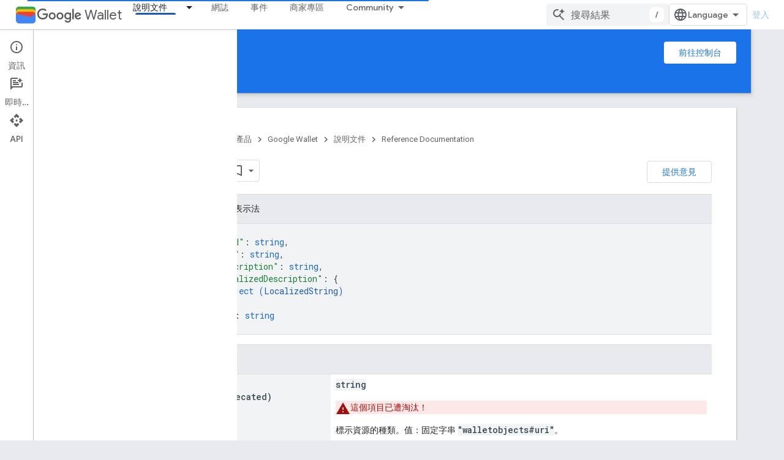

--- FILE ---
content_type: text/html; charset=utf-8
request_url: https://developers-dot-devsite-v2-prod.appspot.com/wallet/reference/rest/v1/Uri?authuser=0&hl=zh-tw
body_size: 28439
content:









<!doctype html>
<html 
      lang="zh-TW-x-mtfrom-en"
      dir="ltr">
  <head>
    <meta name="google-signin-client-id" content="721724668570-nbkv1cfusk7kk4eni4pjvepaus73b13t.apps.googleusercontent.com"><meta name="google-signin-scope"
          content="profile email https://www.googleapis.com/auth/developerprofiles https://www.googleapis.com/auth/developerprofiles.award https://www.googleapis.com/auth/devprofiles.full_control.firstparty"><meta property="og:site_name" content="Google for Developers">
    <meta property="og:type" content="website"><meta name="robots" content="noindex"><meta name="theme-color" content="#1a73e8"><meta charset="utf-8">
    <meta content="IE=Edge" http-equiv="X-UA-Compatible">
    <meta name="viewport" content="width=device-width, initial-scale=1">
    

    <link rel="manifest" href="/_pwa/developers/manifest.json"
          crossorigin="use-credentials">
    <link rel="preconnect" href="//www.gstatic.com" crossorigin>
    <link rel="preconnect" href="//fonts.gstatic.com" crossorigin>
    <link rel="preconnect" href="//fonts.googleapis.com" crossorigin>
    <link rel="preconnect" href="//apis.google.com" crossorigin>
    <link rel="preconnect" href="//www.google-analytics.com" crossorigin><link rel="stylesheet" href="//fonts.googleapis.com/css?family=Google+Sans:400,500|Roboto:400,400italic,500,500italic,700,700italic|Roboto+Mono:400,500,700&display=swap">
      <link rel="stylesheet"
            href="//fonts.googleapis.com/css2?family=Material+Icons&family=Material+Symbols+Outlined&display=block"><link rel="stylesheet" href="https://www.gstatic.com/devrel-devsite/prod/v3df8aae39978de8281d519c083a1ff09816fe422ab8f1bf9f8e360a62fb9949d/developers/css/app.css">
      <link rel="shortcut icon" href="https://www.gstatic.com/devrel-devsite/prod/v3df8aae39978de8281d519c083a1ff09816fe422ab8f1bf9f8e360a62fb9949d/developers/images/favicon-new.png">
    <link rel="apple-touch-icon" href="https://www.gstatic.com/devrel-devsite/prod/v3df8aae39978de8281d519c083a1ff09816fe422ab8f1bf9f8e360a62fb9949d/developers/images/touchicon-180-new.png"><link rel="canonical" href="https://developers.google.com/wallet/reference/rest/v1/Uri?hl=zh-tw">
      <link rel="dns-prefetch" href="//developers-dot-devsite-v2-prod.appspot.com"><link rel="search" type="application/opensearchdescription+xml"
            title="Google for Developers" href="https://developers-dot-devsite-v2-prod.appspot.com/s/opensearch.xml?authuser=0&amp;hl=zh-tw">
      <link rel="alternate" hreflang="en"
          href="https://developers.google.com/wallet/reference/rest/v1/Uri" /><link rel="alternate" hreflang="x-default" href="https://developers.google.com/wallet/reference/rest/v1/Uri" /><link rel="alternate" hreflang="ar"
          href="https://developers.google.com/wallet/reference/rest/v1/Uri?hl=ar" /><link rel="alternate" hreflang="bn"
          href="https://developers.google.com/wallet/reference/rest/v1/Uri?hl=bn" /><link rel="alternate" hreflang="zh-Hans"
          href="https://developers.google.com/wallet/reference/rest/v1/Uri?hl=zh-cn" /><link rel="alternate" hreflang="zh-Hant"
          href="https://developers.google.com/wallet/reference/rest/v1/Uri?hl=zh-tw" /><link rel="alternate" hreflang="fa"
          href="https://developers.google.com/wallet/reference/rest/v1/Uri?hl=fa" /><link rel="alternate" hreflang="fr"
          href="https://developers.google.com/wallet/reference/rest/v1/Uri?hl=fr" /><link rel="alternate" hreflang="de"
          href="https://developers.google.com/wallet/reference/rest/v1/Uri?hl=de" /><link rel="alternate" hreflang="he"
          href="https://developers.google.com/wallet/reference/rest/v1/Uri?hl=he" /><link rel="alternate" hreflang="hi"
          href="https://developers.google.com/wallet/reference/rest/v1/Uri?hl=hi" /><link rel="alternate" hreflang="id"
          href="https://developers.google.com/wallet/reference/rest/v1/Uri?hl=id" /><link rel="alternate" hreflang="it"
          href="https://developers.google.com/wallet/reference/rest/v1/Uri?hl=it" /><link rel="alternate" hreflang="ja"
          href="https://developers.google.com/wallet/reference/rest/v1/Uri?hl=ja" /><link rel="alternate" hreflang="ko"
          href="https://developers.google.com/wallet/reference/rest/v1/Uri?hl=ko" /><link rel="alternate" hreflang="pl"
          href="https://developers.google.com/wallet/reference/rest/v1/Uri?hl=pl" /><link rel="alternate" hreflang="pt-BR"
          href="https://developers.google.com/wallet/reference/rest/v1/Uri?hl=pt-br" /><link rel="alternate" hreflang="ru"
          href="https://developers.google.com/wallet/reference/rest/v1/Uri?hl=ru" /><link rel="alternate" hreflang="es-419"
          href="https://developers.google.com/wallet/reference/rest/v1/Uri?hl=es-419" /><link rel="alternate" hreflang="th"
          href="https://developers.google.com/wallet/reference/rest/v1/Uri?hl=th" /><link rel="alternate" hreflang="tr"
          href="https://developers.google.com/wallet/reference/rest/v1/Uri?hl=tr" /><link rel="alternate" hreflang="vi"
          href="https://developers.google.com/wallet/reference/rest/v1/Uri?hl=vi" /><title>Uri &nbsp;|&nbsp; Reference Documentation &nbsp;|&nbsp; Google for Developers</title>

<meta property="og:title" content="Uri &nbsp;|&nbsp; Reference Documentation &nbsp;|&nbsp; Google for Developers"><meta property="og:url" content="https://developers.google.com/wallet/reference/rest/v1/Uri?hl=zh-tw"><meta property="og:image" content="https://www.gstatic.com/devrel-devsite/prod/v3df8aae39978de8281d519c083a1ff09816fe422ab8f1bf9f8e360a62fb9949d/developers/images/opengraph/google-blue.png">
  <meta property="og:image:width" content="1200">
  <meta property="og:image:height" content="675"><meta property="og:locale" content="zh_tw"><meta name="twitter:card" content="summary_large_image"><script type="application/ld+json">
  {
    "@context": "https://schema.org",
    "@type": "BreadcrumbList",
    "itemListElement": [{
      "@type": "ListItem",
      "position": 1,
      "name": "Google Wallet",
      "item": "https://developers.google.com/wallet"
    },{
      "@type": "ListItem",
      "position": 2,
      "name": "Reference Documentation",
      "item": "https://developers.google.com/wallet/reference"
    },{
      "@type": "ListItem",
      "position": 3,
      "name": "Uri",
      "item": "https://developers.google.com/wallet/reference/rest/v1/Uri"
    }]
  }
  </script><link rel="alternate machine-translated-from" hreflang="en"
        href="https://developers-dot-devsite-v2-prod.appspot.com/wallet/reference/rest/v1/Uri?hl=en&amp;authuser=0">
  
    
    
    
    
    
    
  

    
      <link rel="stylesheet" href="/extras.css"></head>
  <body class="docs color-scheme--light"
        template="page"
        theme="google-blue"
        type="reference"
        itemscope itemtype="http://developers.google.com/ReferenceObject"
        
        
        layout="docs"
        
        
        
        
        
          
            concierge='closed'
          
        
        display-toc
        pending>
  
    <devsite-progress type="indeterminate" id="app-progress"></devsite-progress>
  
  
    <a href="#main-content" class="skip-link button">
      
      跳至主要內容
    </a>
    <section class="devsite-wrapper">
      <devsite-cookie-notification-bar></devsite-cookie-notification-bar><devsite-header role="banner">
  
    





















<div class="devsite-header--inner" data-nosnippet>
  <div class="devsite-top-logo-row-wrapper-wrapper">
    <div class="devsite-top-logo-row-wrapper">
      <div class="devsite-top-logo-row">
        <button type="button" id="devsite-hamburger-menu"
          class="devsite-header-icon-button button-flat material-icons gc-analytics-event"
          data-category="Site-Wide Custom Events"
          data-label="Navigation menu button"
          visually-hidden
          aria-label="開啟選單">
        </button>
        
<div class="devsite-product-name-wrapper">

  
    
  
  <a href="https://developers-dot-devsite-v2-prod.appspot.com/wallet?authuser=0&amp;hl=zh-tw">
    
  <div class="devsite-product-logo-container"
       
       
       
    size="medium"
  >
  
    <picture>
      
      <img class="devsite-product-logo"
           alt="Google Wallet"
           src="https://developers-dot-devsite-v2-prod.appspot.com/static/wallet/images/wallet-icon.png?authuser=0&amp;hl=zh-tw"
           srcset="https://developers-dot-devsite-v2-prod.appspot.com/static/wallet/images/wallet-icon_36.png?authuser=0&amp;hl=zh-tw 36w, https://developers-dot-devsite-v2-prod.appspot.com/static/wallet/images/wallet-icon_48.png?authuser=0&amp;hl=zh-tw 48w, https://developers-dot-devsite-v2-prod.appspot.com/static/wallet/images/wallet-icon_72.png?authuser=0&amp;hl=zh-tw 72w, https://developers-dot-devsite-v2-prod.appspot.com/static/wallet/images/wallet-icon_96.png?authuser=0&amp;hl=zh-tw 96w, https://developers-dot-devsite-v2-prod.appspot.com/static/wallet/images/wallet-icon_480.png?authuser=0&amp;hl=zh-tw 480w, https://developers-dot-devsite-v2-prod.appspot.com/static/wallet/images/wallet-icon_720.png?authuser=0&amp;hl=zh-tw 720w, https://developers-dot-devsite-v2-prod.appspot.com/static/wallet/images/wallet-icon_856.png?authuser=0&amp;hl=zh-tw 856w, https://developers-dot-devsite-v2-prod.appspot.com/static/wallet/images/wallet-icon_960.png?authuser=0&amp;hl=zh-tw 960w, https://developers-dot-devsite-v2-prod.appspot.com/static/wallet/images/wallet-icon_1440.png?authuser=0&amp;hl=zh-tw 1440w, https://developers-dot-devsite-v2-prod.appspot.com/static/wallet/images/wallet-icon_1920.png?authuser=0&amp;hl=zh-tw 1920w, https://developers-dot-devsite-v2-prod.appspot.com/static/wallet/images/wallet-icon_2880.png?authuser=0&amp;hl=zh-tw 2880w"
           sizes="64px"
           loading="lazy"
           >
    </picture>
  
  </div>
  
  </a>
  

  



  
  
  <span class="devsite-product-name">
    <ul class="devsite-breadcrumb-list"
  >
  
  <li class="devsite-breadcrumb-item
             devsite-has-google-wordmark">
    
    
    
      
      
        
  <a href="https://developers-dot-devsite-v2-prod.appspot.com/wallet?authuser=0&amp;hl=zh-tw"
      
        class="devsite-breadcrumb-link gc-analytics-event"
      
        data-category="Site-Wide Custom Events"
      
        data-label="Upper Header"
      
        data-value="1"
      
        track-type="globalNav"
      
        track-name="breadcrumb"
      
        track-metadata-position="1"
      
        track-metadata-eventdetail="Google Wallet"
      
    >
    
          <svg class="devsite-google-wordmark"
       xmlns="http://www.w3.org/2000/svg"
       viewBox="0 0 148 48">
    <title>Google</title>
    <path class="devsite-google-wordmark-svg-path" d="M19.58,37.65c-9.87,0-18.17-8.04-18.17-17.91c0-9.87,8.3-17.91,18.17-17.91c5.46,0,9.35,2.14,12.27,4.94l-3.45,3.45c-2.1-1.97-4.93-3.49-8.82-3.49c-7.21,0-12.84,5.81-12.84,13.02c0,7.21,5.64,13.02,12.84,13.02c4.67,0,7.34-1.88,9.04-3.58c1.4-1.4,2.32-3.41,2.66-6.16H19.58v-4.89h16.47c0.18,0.87,0.26,1.92,0.26,3.06c0,3.67-1.01,8.21-4.24,11.44C28.93,35.9,24.91,37.65,19.58,37.65z M61.78,26.12c0,6.64-5.1,11.53-11.36,11.53s-11.36-4.89-11.36-11.53c0-6.68,5.1-11.53,11.36-11.53S61.78,19.43,61.78,26.12z M56.8,26.12c0-4.15-2.96-6.99-6.39-6.99c-3.43,0-6.39,2.84-6.39,6.99c0,4.11,2.96,6.99,6.39,6.99C53.84,33.11,56.8,30.22,56.8,26.12z M87.25,26.12c0,6.64-5.1,11.53-11.36,11.53c-6.26,0-11.36-4.89-11.36-11.53c0-6.68,5.1-11.53,11.36-11.53C82.15,14.59,87.25,19.43,87.25,26.12zM82.28,26.12c0-4.15-2.96-6.99-6.39-6.99c-3.43,0-6.39,2.84-6.39,6.99c0,4.11,2.96,6.99,6.39,6.99C79.32,33.11,82.28,30.22,82.28,26.12z M112.09,15.29v20.7c0,8.52-5.02,12.01-10.96,12.01c-5.59,0-8.95-3.76-10.22-6.81l4.41-1.83c0.79,1.88,2.71,4.1,5.81,4.1c3.8,0,6.16-2.36,6.16-6.77v-1.66h-0.18c-1.14,1.4-3.32,2.62-6.07,2.62c-5.76,0-11.05-5.02-11.05-11.49c0-6.51,5.28-11.57,11.05-11.57c2.75,0,4.93,1.22,6.07,2.58h0.18v-1.88H112.09z M107.64,26.16c0-4.06-2.71-7.03-6.16-7.03c-3.49,0-6.42,2.97-6.42,7.03c0,4.02,2.93,6.94,6.42,6.94C104.93,33.11,107.64,30.18,107.64,26.16z M120.97,3.06v33.89h-5.07V3.06H120.97z M140.89,29.92l3.93,2.62c-1.27,1.88-4.32,5.11-9.61,5.11c-6.55,0-11.28-5.07-11.28-11.53c0-6.86,4.77-11.53,10.71-11.53c5.98,0,8.91,4.76,9.87,7.34l0.52,1.31l-15.42,6.38c1.18,2.31,3.01,3.49,5.59,3.49C137.79,33.11,139.58,31.84,140.89,29.92zM128.79,25.77l10.31-4.28c-0.57-1.44-2.27-2.45-4.28-2.45C132.24,19.04,128.66,21.31,128.79,25.77z"/>
  </svg>Wallet
        
  </a>
  
      
    
  </li>
  
</ul>
  </span>

</div>
        <div class="devsite-top-logo-row-middle">
          <div class="devsite-header-upper-tabs">
            
              
              
  <devsite-tabs class="upper-tabs">

    <nav class="devsite-tabs-wrapper" aria-label="上層分頁">
      
        
          <tab class="devsite-dropdown
    devsite-dropdown-full
    devsite-active
    
    ">
  
    <a href="https://developers-dot-devsite-v2-prod.appspot.com/wallet/reference/rest?authuser=0&amp;hl=zh-tw"
    class="devsite-tabs-content gc-analytics-event "
      track-metadata-eventdetail="https://developers-dot-devsite-v2-prod.appspot.com/wallet/reference/rest?authuser=0&amp;hl=zh-tw"
    
       track-type="nav"
       track-metadata-position="nav - 說明文件"
       track-metadata-module="primary nav"
       aria-label="說明文件, selected" 
       
         
           data-category="Site-Wide Custom Events"
         
           data-label="Tab: 說明文件"
         
           track-name="說明文件"
         
       >
    說明文件
  
    </a>
    
      <button
         aria-haspopup="menu"
         aria-expanded="false"
         aria-label="以下項目的下拉式選單： 說明文件"
         track-type="nav"
         track-metadata-eventdetail="https://developers-dot-devsite-v2-prod.appspot.com/wallet/reference/rest?authuser=0&amp;hl=zh-tw"
         track-metadata-position="nav - 說明文件"
         track-metadata-module="primary nav"
         
          
            data-category="Site-Wide Custom Events"
          
            data-label="Tab: 說明文件"
          
            track-name="說明文件"
          
        
         class="devsite-tabs-dropdown-toggle devsite-icon devsite-icon-arrow-drop-down"></button>
    
  
  <div class="devsite-tabs-dropdown" role="menu" aria-label="submenu" hidden>
    
    <div class="devsite-tabs-dropdown-content">
      
        <div class="devsite-tabs-dropdown-column
                    ">
          
            <ul class="devsite-tabs-dropdown-section
                       ">
              
                <li class="devsite-nav-title" role="heading" tooltip>存取權</li>
              
              
              
                <li class="devsite-nav-item">
                  <a href="https://developers-dot-devsite-v2-prod.appspot.com/wallet/access?authuser=0&amp;hl=zh-tw"
                    
                     track-type="nav"
                     track-metadata-eventdetail="https://developers-dot-devsite-v2-prod.appspot.com/wallet/access?authuser=0&amp;hl=zh-tw"
                     track-metadata-position="nav - 說明文件"
                     track-metadata-module="tertiary nav"
                     
                       track-metadata-module_headline="存取權"
                     
                     tooltip
                  
                    
                     data-category="wallet"
                    
                     data-action="upper-tab-dropdown-click"
                    
                     data-label="/wallet/access"
                    
                  >
                    
                    <div class="devsite-nav-item-title">
                      總覽
                    </div>
                    
                  </a>
                </li>
              
                <li class="devsite-nav-item">
                  <a href="https://developers-dot-devsite-v2-prod.appspot.com/wallet/access/digital-car-key/overview?authuser=0&amp;hl=zh-tw"
                    
                     track-type="nav"
                     track-metadata-eventdetail="https://developers-dot-devsite-v2-prod.appspot.com/wallet/access/digital-car-key/overview?authuser=0&amp;hl=zh-tw"
                     track-metadata-position="nav - 說明文件"
                     track-metadata-module="tertiary nav"
                     
                       track-metadata-module_headline="存取權"
                     
                     tooltip
                  
                    
                     data-action="upper-tab-dropdown-click"
                    
                     data-category="wallet"
                    
                     data-label="/wallet/access/digital-car-key/overview"
                    
                  >
                    
                    <div class="devsite-nav-item-title">
                      數位車鑰
                    </div>
                    
                    <div class="devsite-nav-item-description">
                      透過 Android 裝置鎖定、解鎖及發動汽車
                    </div>
                    
                  </a>
                </li>
              
                <li class="devsite-nav-item">
                  <a href="https://developers-dot-devsite-v2-prod.appspot.com/wallet/access/campus-id/get-started/overview?authuser=0&amp;hl=zh-tw"
                    
                     track-type="nav"
                     track-metadata-eventdetail="https://developers-dot-devsite-v2-prod.appspot.com/wallet/access/campus-id/get-started/overview?authuser=0&amp;hl=zh-tw"
                     track-metadata-position="nav - 說明文件"
                     track-metadata-module="tertiary nav"
                     
                       track-metadata-module_headline="存取權"
                     
                     tooltip
                  
                    
                     data-label="/wallet/access/campus-id/get-started/overview"
                    
                     data-action="upper-tab-dropdown-click"
                    
                     data-category="wallet"
                    
                  >
                    
                    <div class="devsite-nav-item-title">
                      校園證
                    </div>
                    
                    <div class="devsite-nav-item-description">
                      識別使用者、授予建築物存取權及啟用付款功能
                    </div>
                    
                  </a>
                </li>
              
                <li class="devsite-nav-item">
                  <a href="https://developers-dot-devsite-v2-prod.appspot.com/wallet/access/corporate-badge/get-started/overview?authuser=0&amp;hl=zh-tw"
                    
                     track-type="nav"
                     track-metadata-eventdetail="https://developers-dot-devsite-v2-prod.appspot.com/wallet/access/corporate-badge/get-started/overview?authuser=0&amp;hl=zh-tw"
                     track-metadata-position="nav - 說明文件"
                     track-metadata-module="tertiary nav"
                     
                       track-metadata-module_headline="存取權"
                     
                     tooltip
                  
                    
                     data-action="upper-tab-dropdown-click"
                    
                     data-category="wallet"
                    
                     data-label="/wallet/access/corporate-badge/get-started/overview"
                    
                  >
                    
                    <div class="devsite-nav-item-title">
                      企業徽章
                    </div>
                    
                    <div class="devsite-nav-item-description">
                      尋找員工並授予工作場所資源存取權
                    </div>
                    
                  </a>
                </li>
              
                <li class="devsite-nav-item">
                  <a href="https://developers-dot-devsite-v2-prod.appspot.com/wallet/access/hotel-key/get-started/overview?authuser=0&amp;hl=zh-tw"
                    
                     track-type="nav"
                     track-metadata-eventdetail="https://developers-dot-devsite-v2-prod.appspot.com/wallet/access/hotel-key/get-started/overview?authuser=0&amp;hl=zh-tw"
                     track-metadata-position="nav - 說明文件"
                     track-metadata-module="tertiary nav"
                     
                       track-metadata-module_headline="存取權"
                     
                     tooltip
                  
                    
                     data-category="wallet"
                    
                     data-label="/wallet/access/hotel-key/get-started/overview"
                    
                     data-action="upper-tab-dropdown-click"
                    
                  >
                    
                    <div class="devsite-nav-item-title">
                      飯店房卡
                    </div>
                    
                    <div class="devsite-nav-item-description">
                      為房客提供數位飯店數位鑰匙體驗
                    </div>
                    
                  </a>
                </li>
              
                <li class="devsite-nav-item">
                  <a href="https://developers-dot-devsite-v2-prod.appspot.com/wallet/access/multi-family-key/get-started/overview?authuser=0&amp;hl=zh-tw"
                    
                     track-type="nav"
                     track-metadata-eventdetail="https://developers-dot-devsite-v2-prod.appspot.com/wallet/access/multi-family-key/get-started/overview?authuser=0&amp;hl=zh-tw"
                     track-metadata-position="nav - 說明文件"
                     track-metadata-module="tertiary nav"
                     
                       track-metadata-module_headline="存取權"
                     
                     tooltip
                  
                    
                     data-action="upper-tab-dropdown-click"
                    
                     data-category="wallet"
                    
                     data-label="/wallet/access/multi-family-key/get-started/overview"
                    
                  >
                    
                    <div class="devsite-nav-item-title">
                      多戶住宅鑰匙
                    </div>
                    
                    <div class="devsite-nav-item-description">
                      啟用數位多戶住宅鑰匙
                    </div>
                    
                  </a>
                </li>
              
            </ul>
          
        </div>
      
        <div class="devsite-tabs-dropdown-column
                    ">
          
            <ul class="devsite-tabs-dropdown-section
                       ">
              
                <li class="devsite-nav-title" role="heading" tooltip>健康</li>
              
              
              
                <li class="devsite-nav-item">
                  <a href="https://developers-dot-devsite-v2-prod.appspot.com/wallet/health?authuser=0&amp;hl=zh-tw"
                    
                     track-type="nav"
                     track-metadata-eventdetail="https://developers-dot-devsite-v2-prod.appspot.com/wallet/health?authuser=0&amp;hl=zh-tw"
                     track-metadata-position="nav - 說明文件"
                     track-metadata-module="tertiary nav"
                     
                       track-metadata-module_headline="健康"
                     
                     tooltip
                  
                    
                     data-category="wallet"
                    
                     data-label="/wallet/health"
                    
                     data-action="upper-tab-dropdown-click"
                    
                  >
                    
                    <div class="devsite-nav-item-title">
                      總覽
                    </div>
                    
                  </a>
                </li>
              
                <li class="devsite-nav-item">
                  <a href="https://developers-dot-devsite-v2-prod.appspot.com/wallet/generic-private-pass?authuser=0&amp;hl=zh-tw"
                    
                     track-type="nav"
                     track-metadata-eventdetail="https://developers-dot-devsite-v2-prod.appspot.com/wallet/generic-private-pass?authuser=0&amp;hl=zh-tw"
                     track-metadata-position="nav - 說明文件"
                     track-metadata-module="tertiary nav"
                     
                       track-metadata-module_headline="健康"
                     
                     tooltip
                  
                    
                     data-action="upper-tab-dropdown-click"
                    
                     data-category="wallet"
                    
                     data-label="/wallet/health/vaccine-cards"
                    
                  >
                    
                    <div class="devsite-nav-item-title">
                      健康保險卡
                    </div>
                    
                    <div class="devsite-nav-item-description">
                      使用者可以在 Android 裝置的 Google 錢包中，儲存數位版本的健康保險卡
                    </div>
                    
                  </a>
                </li>
              
                <li class="devsite-nav-item">
                  <a href="https://developers-dot-devsite-v2-prod.appspot.com/wallet/health/test-records?authuser=0&amp;hl=zh-tw"
                    
                     track-type="nav"
                     track-metadata-eventdetail="https://developers-dot-devsite-v2-prod.appspot.com/wallet/health/test-records?authuser=0&amp;hl=zh-tw"
                     track-metadata-position="nav - 說明文件"
                     track-metadata-module="tertiary nav"
                     
                       track-metadata-module_headline="健康"
                     
                     tooltip
                  
                    
                     data-label="/wallet/health/test-records"
                    
                     data-action="upper-tab-dropdown-click"
                    
                     data-category="wallet"
                    
                  >
                    
                    <div class="devsite-nav-item-title">
                      測試記錄
                    </div>
                    
                    <div class="devsite-nav-item-description">
                      安全地儲存及顯示 COVID-19 檢測記錄
                    </div>
                    
                  </a>
                </li>
              
                <li class="devsite-nav-item">
                  <a href="https://developers-dot-devsite-v2-prod.appspot.com/wallet/health/vaccine-cards?authuser=0&amp;hl=zh-tw"
                    
                     track-type="nav"
                     track-metadata-eventdetail="https://developers-dot-devsite-v2-prod.appspot.com/wallet/health/vaccine-cards?authuser=0&amp;hl=zh-tw"
                     track-metadata-position="nav - 說明文件"
                     track-metadata-module="tertiary nav"
                     
                       track-metadata-module_headline="健康"
                     
                     tooltip
                  
                    
                     data-label="/wallet/health/vaccine-cards"
                    
                     data-action="upper-tab-dropdown-click"
                    
                     data-category="wallet"
                    
                  >
                    
                    <div class="devsite-nav-item-title">
                      COVID 健康證明
                    </div>
                    
                    <div class="devsite-nav-item-description">
                      安全地儲存及顯示 COVID-19 疫苗接種記錄
                    </div>
                    
                  </a>
                </li>
              
            </ul>
          
        </div>
      
        <div class="devsite-tabs-dropdown-column
                    ">
          
            <ul class="devsite-tabs-dropdown-section
                       ">
              
                <li class="devsite-nav-title" role="heading" tooltip>身分</li>
              
              
              
                <li class="devsite-nav-item">
                  <a href="https://developers-dot-devsite-v2-prod.appspot.com/wallet/identity?authuser=0&amp;hl=zh-tw"
                    
                     track-type="nav"
                     track-metadata-eventdetail="https://developers-dot-devsite-v2-prod.appspot.com/wallet/identity?authuser=0&amp;hl=zh-tw"
                     track-metadata-position="nav - 說明文件"
                     track-metadata-module="tertiary nav"
                     
                       track-metadata-module_headline="身分"
                     
                     tooltip
                  
                    
                     data-label="/wallet/identity"
                    
                     data-action="upper-tab-dropdown-click"
                    
                     data-category="wallet"
                    
                  >
                    
                    <div class="devsite-nav-item-title">
                      總覽
                    </div>
                    
                  </a>
                </li>
              
                <li class="devsite-nav-item">
                  <a href="https://developers-dot-devsite-v2-prod.appspot.com/wallet/identity?authuser=0&amp;hl=zh-tw"
                    
                     track-type="nav"
                     track-metadata-eventdetail="https://developers-dot-devsite-v2-prod.appspot.com/wallet/identity?authuser=0&amp;hl=zh-tw"
                     track-metadata-position="nav - 說明文件"
                     track-metadata-module="tertiary nav"
                     
                       track-metadata-module_headline="身分"
                     
                     tooltip
                  
                    
                     data-action="upper-tab-dropdown-click"
                    
                     data-label="/wallet/identity/provisioning/overview"
                    
                     data-category="wallet"
                    
                  >
                    
                    <div class="devsite-nav-item-title">
                      使用 Google 錢包進行驗證
                    </div>
                    
                    <div class="devsite-nav-item-description">
                      在 Android 裝置上佈建、管理及提供駕照
                    </div>
                    
                  </a>
                </li>
              
            </ul>
          
        </div>
      
        <div class="devsite-tabs-dropdown-column
                    ">
          
            <ul class="devsite-tabs-dropdown-section
                       ">
              
                <li class="devsite-nav-title" role="heading" tooltip>零售</li>
              
              
              
                <li class="devsite-nav-item">
                  <a href="https://developers-dot-devsite-v2-prod.appspot.com/wallet/retail?authuser=0&amp;hl=zh-tw"
                    
                     track-type="nav"
                     track-metadata-eventdetail="https://developers-dot-devsite-v2-prod.appspot.com/wallet/retail?authuser=0&amp;hl=zh-tw"
                     track-metadata-position="nav - 說明文件"
                     track-metadata-module="tertiary nav"
                     
                       track-metadata-module_headline="零售"
                     
                     tooltip
                  
                    
                     data-label="/wallet/retail"
                    
                     data-category="wallet"
                    
                     data-action="upper-tab-dropdown-click"
                    
                  >
                    
                    <div class="devsite-nav-item-title">
                      總覽
                    </div>
                    
                  </a>
                </li>
              
                <li class="devsite-nav-item">
                  <a href="https://developers-dot-devsite-v2-prod.appspot.com/wallet/retail/gift-cards?authuser=0&amp;hl=zh-tw"
                    
                     track-type="nav"
                     track-metadata-eventdetail="https://developers-dot-devsite-v2-prod.appspot.com/wallet/retail/gift-cards?authuser=0&amp;hl=zh-tw"
                     track-metadata-position="nav - 說明文件"
                     track-metadata-module="tertiary nav"
                     
                       track-metadata-module_headline="零售"
                     
                     tooltip
                  
                    
                     data-category="wallet"
                    
                     data-action="upper-tab-dropdown-click"
                    
                     data-label="/wallet/retail/gift-cards"
                    
                  >
                    
                    <div class="devsite-nav-item-title">
                      禮物卡
                    </div>
                    
                    <div class="devsite-nav-item-description">
                      在實體商店和網路上新增及兌換禮物卡
                    </div>
                    
                  </a>
                </li>
              
                <li class="devsite-nav-item">
                  <a href="https://developers-dot-devsite-v2-prod.appspot.com/wallet/retail/loyalty-cards?authuser=0&amp;hl=zh-tw"
                    
                     track-type="nav"
                     track-metadata-eventdetail="https://developers-dot-devsite-v2-prod.appspot.com/wallet/retail/loyalty-cards?authuser=0&amp;hl=zh-tw"
                     track-metadata-position="nav - 說明文件"
                     track-metadata-module="tertiary nav"
                     
                       track-metadata-module_headline="零售"
                     
                     tooltip
                  
                    
                     data-label="/wallet/retail/loyalty-cards"
                    
                     data-action="upper-tab-dropdown-click"
                    
                     data-category="wallet"
                    
                  >
                    
                    <div class="devsite-nav-item-title">
                      會員卡
                    </div>
                    
                    <div class="devsite-nav-item-description">
                      查看獎勵和購買記錄
                    </div>
                    
                  </a>
                </li>
              
                <li class="devsite-nav-item">
                  <a href="https://developers-dot-devsite-v2-prod.appspot.com/wallet/retail/offers?authuser=0&amp;hl=zh-tw"
                    
                     track-type="nav"
                     track-metadata-eventdetail="https://developers-dot-devsite-v2-prod.appspot.com/wallet/retail/offers?authuser=0&amp;hl=zh-tw"
                     track-metadata-position="nav - 說明文件"
                     track-metadata-module="tertiary nav"
                     
                       track-metadata-module_headline="零售"
                     
                     tooltip
                  
                    
                     data-action="upper-tab-dropdown-click"
                    
                     data-label="/wallet/retail/offers"
                    
                     data-category="wallet"
                    
                  >
                    
                    <div class="devsite-nav-item-title">
                      優惠
                    </div>
                    
                    <div class="devsite-nav-item-description">
                      新增網站或應用程式中的優惠
                    </div>
                    
                  </a>
                </li>
              
                <li class="devsite-nav-item">
                  <a href="https://developers-dot-devsite-v2-prod.appspot.com/pay/issuers?authuser=0&amp;hl=zh-tw"
                    
                     track-type="nav"
                     track-metadata-eventdetail="https://developers-dot-devsite-v2-prod.appspot.com/pay/issuers?authuser=0&amp;hl=zh-tw"
                     track-metadata-position="nav - 說明文件"
                     track-metadata-module="tertiary nav"
                     
                       track-metadata-module_headline="零售"
                     
                     tooltip
                  
                    
                     data-action="upper-tab-dropdown-click"
                    
                     data-category="wallet"
                    
                     data-label="/pay/issuers"
                    
                  >
                    
                    <div class="devsite-nav-item-title">
                      實體商店付款
                    </div>
                    
                    <div class="devsite-nav-item-description">
                      提供快速簡便的結帳體驗
                    </div>
                    
                  </a>
                </li>
              
            </ul>
          
        </div>
      
        <div class="devsite-tabs-dropdown-column
                    ">
          
            <ul class="devsite-tabs-dropdown-section
                       ">
              
                <li class="devsite-nav-title" role="heading" tooltip>票券和大眾運輸</li>
              
              
              
                <li class="devsite-nav-item">
                  <a href="https://developers-dot-devsite-v2-prod.appspot.com/wallet/tickets?authuser=0&amp;hl=zh-tw"
                    
                     track-type="nav"
                     track-metadata-eventdetail="https://developers-dot-devsite-v2-prod.appspot.com/wallet/tickets?authuser=0&amp;hl=zh-tw"
                     track-metadata-position="nav - 說明文件"
                     track-metadata-module="tertiary nav"
                     
                       track-metadata-module_headline="票券和大眾運輸"
                     
                     tooltip
                  
                    
                     data-category="wallet"
                    
                     data-label="/wallet/tickets"
                    
                     data-action="upper-tab-dropdown-click"
                    
                  >
                    
                    <div class="devsite-nav-item-title">
                      總覽
                    </div>
                    
                  </a>
                </li>
              
                <li class="devsite-nav-item">
                  <a href="https://developers-dot-devsite-v2-prod.appspot.com/wallet/tickets/boarding-passes?authuser=0&amp;hl=zh-tw"
                    
                     track-type="nav"
                     track-metadata-eventdetail="https://developers-dot-devsite-v2-prod.appspot.com/wallet/tickets/boarding-passes?authuser=0&amp;hl=zh-tw"
                     track-metadata-position="nav - 說明文件"
                     track-metadata-module="tertiary nav"
                     
                       track-metadata-module_headline="票券和大眾運輸"
                     
                     tooltip
                  
                    
                     data-action="upper-tab-dropdown-click"
                    
                     data-label="/wallet/tickets/boarding-passes"
                    
                     data-category="wallet"
                    
                  >
                    
                    <div class="devsite-nav-item-title">
                      登機證
                    </div>
                    
                    <div class="devsite-nav-item-description">
                      新增登機證，接收航班即時更新資訊
                    </div>
                    
                  </a>
                </li>
              
                <li class="devsite-nav-item">
                  <a href="https://developers-dot-devsite-v2-prod.appspot.com/wallet/tickets/events?authuser=0&amp;hl=zh-tw"
                    
                     track-type="nav"
                     track-metadata-eventdetail="https://developers-dot-devsite-v2-prod.appspot.com/wallet/tickets/events?authuser=0&amp;hl=zh-tw"
                     track-metadata-position="nav - 說明文件"
                     track-metadata-module="tertiary nav"
                     
                       track-metadata-module_headline="票券和大眾運輸"
                     
                     tooltip
                  
                    
                     data-label="/wallet/tickets/events"
                    
                     data-category="wallet"
                    
                     data-action="upper-tab-dropdown-click"
                    
                  >
                    
                    <div class="devsite-nav-item-title">
                      活動票券
                    </div>
                    
                    <div class="devsite-nav-item-description">
                      使用條碼、QR code 或 NFC 輸入場地
                    </div>
                    
                  </a>
                </li>
              
                <li class="devsite-nav-item">
                  <a href="https://developers-dot-devsite-v2-prod.appspot.com/wallet/tickets/closed-loop/get-started/overview?authuser=0&amp;hl=zh-tw"
                    
                     track-type="nav"
                     track-metadata-eventdetail="https://developers-dot-devsite-v2-prod.appspot.com/wallet/tickets/closed-loop/get-started/overview?authuser=0&amp;hl=zh-tw"
                     track-metadata-position="nav - 說明文件"
                     track-metadata-module="tertiary nav"
                     
                       track-metadata-module_headline="票券和大眾運輸"
                     
                     tooltip
                  
                    
                     data-category="wallet"
                    
                     data-label="/wallet/tickets/closed-loop/get-started/overview"
                    
                     data-action="upper-tab-dropdown-click"
                    
                  >
                    
                    <div class="devsite-nav-item-title">
                      封閉式大眾運輸票證
                    </div>
                    
                    <div class="devsite-nav-item-description">
                      使用虛擬大眾運輸票證旅遊及管理帳戶餘額
                    </div>
                    
                  </a>
                </li>
              
                <li class="devsite-nav-item">
                  <a href="https://developers-dot-devsite-v2-prod.appspot.com/wallet/tickets/open-loop/get-started/overview?authuser=0&amp;hl=zh-tw"
                    
                     track-type="nav"
                     track-metadata-eventdetail="https://developers-dot-devsite-v2-prod.appspot.com/wallet/tickets/open-loop/get-started/overview?authuser=0&amp;hl=zh-tw"
                     track-metadata-position="nav - 說明文件"
                     track-metadata-module="tertiary nav"
                     
                       track-metadata-module_headline="票券和大眾運輸"
                     
                     tooltip
                  
                    
                     data-label="/wallet/tickets/open-loop/get-started/overview"
                    
                     data-action="upper-tab-dropdown-click"
                    
                     data-category="wallet"
                    
                  >
                    
                    <div class="devsite-nav-item-title">
                      開放式大眾運輸票證
                    </div>
                    
                    <div class="devsite-nav-item-description">
                      使用含豐富大眾運輸收據的信用卡和簽帳金融卡
                    </div>
                    
                  </a>
                </li>
              
                <li class="devsite-nav-item">
                  <a href="https://developers-dot-devsite-v2-prod.appspot.com/wallet/tickets/transit-passes?authuser=0&amp;hl=zh-tw"
                    
                     track-type="nav"
                     track-metadata-eventdetail="https://developers-dot-devsite-v2-prod.appspot.com/wallet/tickets/transit-passes?authuser=0&amp;hl=zh-tw"
                     track-metadata-position="nav - 說明文件"
                     track-metadata-module="tertiary nav"
                     
                       track-metadata-module_headline="票券和大眾運輸"
                     
                     tooltip
                  
                    
                     data-action="upper-tab-dropdown-click"
                    
                     data-label="/wallet/tickets/transit-passes"
                    
                     data-category="wallet"
                    
                  >
                    
                    <div class="devsite-nav-item-title">
                      大眾運輸票證
                    </div>
                    
                    <div class="devsite-nav-item-description">
                      更換紙本票券並減少詐欺行為
                    </div>
                    
                  </a>
                </li>
              
            </ul>
          
        </div>
      
        <div class="devsite-tabs-dropdown-column
                    ">
          
            <ul class="devsite-tabs-dropdown-section
                       ">
              
                <li class="devsite-nav-title" role="heading" tooltip>一般</li>
              
              
              
                <li class="devsite-nav-item">
                  <a href="https://developers-dot-devsite-v2-prod.appspot.com/wallet/generic-overview?authuser=0&amp;hl=zh-tw"
                    
                     track-type="nav"
                     track-metadata-eventdetail="https://developers-dot-devsite-v2-prod.appspot.com/wallet/generic-overview?authuser=0&amp;hl=zh-tw"
                     track-metadata-position="nav - 說明文件"
                     track-metadata-module="tertiary nav"
                     
                       track-metadata-module_headline="一般"
                     
                     tooltip
                  
                    
                     data-action="upper-tab-dropdown-click"
                    
                     data-category="wallet"
                    
                     data-label="/wallet/generic-overview"
                    
                  >
                    
                    <div class="devsite-nav-item-title">
                      總覽
                    </div>
                    
                  </a>
                </li>
              
                <li class="devsite-nav-item">
                  <a href="https://developers-dot-devsite-v2-prod.appspot.com/wallet/generic?authuser=0&amp;hl=zh-tw"
                    
                     track-type="nav"
                     track-metadata-eventdetail="https://developers-dot-devsite-v2-prod.appspot.com/wallet/generic?authuser=0&amp;hl=zh-tw"
                     track-metadata-position="nav - 說明文件"
                     track-metadata-module="tertiary nav"
                     
                       track-metadata-module_headline="一般"
                     
                     tooltip
                  
                    
                     data-action="upper-tab-dropdown-click"
                    
                     data-category="wallet"
                    
                     data-label="/wallet/generic"
                    
                  >
                    
                    <div class="devsite-nav-item-title">
                      一般票證
                    </div>
                    
                    <div class="devsite-nav-item-description">
                      在 Google 錢包建立專屬的票證體驗
                    </div>
                    
                  </a>
                </li>
              
                <li class="devsite-nav-item">
                  <a href="https://developers-dot-devsite-v2-prod.appspot.com/wallet/generic-private-pass?authuser=0&amp;hl=zh-tw"
                    
                     track-type="nav"
                     track-metadata-eventdetail="https://developers-dot-devsite-v2-prod.appspot.com/wallet/generic-private-pass?authuser=0&amp;hl=zh-tw"
                     track-metadata-position="nav - 說明文件"
                     track-metadata-module="tertiary nav"
                     
                       track-metadata-module_headline="一般"
                     
                     tooltip
                  
                    
                     data-action="upper-tab-dropdown-click"
                    
                     data-category="wallet"
                    
                     data-label="/wallet/generic-private-pass"
                    
                  >
                    
                    <div class="devsite-nav-item-title">
                      一般私人證件
                    </div>
                    
                    <div class="devsite-nav-item-description">
                      建立通用私人證件，以便收集較為機密的使用者資料，例如健康保險卡
                    </div>
                    
                  </a>
                </li>
              
            </ul>
          
        </div>
      
        <div class="devsite-tabs-dropdown-column
                    ">
          
            <ul class="devsite-tabs-dropdown-section
                       ">
              
                <li class="devsite-nav-title" role="heading" tooltip>其他資源</li>
              
              
              
                <li class="devsite-nav-item">
                  <a href="https://developers-dot-devsite-v2-prod.appspot.com/wallet/smart-tap?authuser=0&amp;hl=zh-tw"
                    
                     track-type="nav"
                     track-metadata-eventdetail="https://developers-dot-devsite-v2-prod.appspot.com/wallet/smart-tap?authuser=0&amp;hl=zh-tw"
                     track-metadata-position="nav - 說明文件"
                     track-metadata-module="tertiary nav"
                     
                       track-metadata-module_headline="其他資源"
                     
                     tooltip
                  
                    
                     data-label="/wallet/smart-tap"
                    
                     data-action="upper-tab-click"
                    
                     data-category="wallet"
                    
                  >
                    
                    <div class="devsite-nav-item-title">
                      智慧感應功能
                    </div>
                    
                    <div class="devsite-nav-item-description">
                      允許透過 NFC 感應功能兌換票證
                    </div>
                    
                  </a>
                </li>
              
                <li class="devsite-nav-item">
                  <a href="https://developers-dot-devsite-v2-prod.appspot.com/wallet/docs/release-notes?authuser=0&amp;hl=zh-tw"
                    
                     track-type="nav"
                     track-metadata-eventdetail="https://developers-dot-devsite-v2-prod.appspot.com/wallet/docs/release-notes?authuser=0&amp;hl=zh-tw"
                     track-metadata-position="nav - 說明文件"
                     track-metadata-module="tertiary nav"
                     
                       track-metadata-module_headline="其他資源"
                     
                     tooltip
                  
                    
                     data-label="/wallet/docs/release-notes"
                    
                     data-action="upper-tab-click"
                    
                     data-category="wallet"
                    
                  >
                    
                    <div class="devsite-nav-item-title">
                      版本資訊
                    </div>
                    
                    <div class="devsite-nav-item-description">
                      查看 Google 錢包版本資訊
                    </div>
                    
                  </a>
                </li>
              
            </ul>
          
        </div>
      
    </div>
  </div>
</tab>
        
      
        
          <tab  >
            
    <a href="https://developers.googleblog.com/search/?query=wallet"
    class="devsite-tabs-content gc-analytics-event "
      track-metadata-eventdetail="https://developers.googleblog.com/search/?query=wallet"
    
       track-type="nav"
       track-metadata-position="nav - 網誌"
       track-metadata-module="primary nav"
       
       
         
           data-category="wallet"
         
           data-label="https://developers.googleblog.com/search/?query=wallet"
         
           track-name="網誌"
         
           data-action="upper-tab-click"
         
       >
    網誌
  
    </a>
    
  
          </tab>
        
      
        
          <tab  >
            
    <a href="https://developers-dot-devsite-v2-prod.appspot.com/wallet/events?authuser=0&amp;hl=zh-tw"
    class="devsite-tabs-content gc-analytics-event "
      track-metadata-eventdetail="https://developers-dot-devsite-v2-prod.appspot.com/wallet/events?authuser=0&amp;hl=zh-tw"
    
       track-type="nav"
       track-metadata-position="nav - 事件"
       track-metadata-module="primary nav"
       
       
         
           data-category="wallet"
         
           data-label="/wallet/events"
         
           track-name="事件"
         
           data-action="upper-tab-click"
         
       >
    事件
  
    </a>
    
  
          </tab>
        
      
        
          <tab  >
            
    <a href="https://developers-dot-devsite-v2-prod.appspot.com/wallet/partners?authuser=0&amp;hl=zh-tw"
    class="devsite-tabs-content gc-analytics-event "
      track-metadata-eventdetail="https://developers-dot-devsite-v2-prod.appspot.com/wallet/partners?authuser=0&amp;hl=zh-tw"
    
       track-type="nav"
       track-metadata-position="nav - 商家專區"
       track-metadata-module="primary nav"
       
       
         
           data-category="Site-Wide Custom Events"
         
           data-label="Tab: 商家專區"
         
           track-name="商家專區"
         
       >
    商家專區
  
    </a>
    
  
          </tab>
        
      
        
          <tab class="devsite-dropdown
    
    
    
    ">
  
    <button
      class="devsite-tabs-content devsite-tabs-dropdown-only gc-analytics-event  devsite-icon devsite-icon-arrow-drop-down"
  
       track-type="nav"
       track-metadata-position="nav - community"
       track-metadata-module="primary nav"
       
       
         
           data-category="Site-Wide Custom Events"
         
           data-label="Tab: Community"
         
           track-name="community"
         
       >
    Community
  
  </button>
  
  <div class="devsite-tabs-dropdown" role="menu" aria-label="submenu" hidden>
    
    <div class="devsite-tabs-dropdown-content">
      
        <div class="devsite-tabs-dropdown-column
                    ">
          
            <ul class="devsite-tabs-dropdown-section
                       ">
              
              
              
                <li class="devsite-nav-item">
                  <a href="https://stackoverflow.com/questions/tagged/google-wallet"
                    
                     track-type="nav"
                     track-metadata-eventdetail="https://stackoverflow.com/questions/tagged/google-wallet"
                     track-metadata-position="nav - community"
                     track-metadata-module="tertiary nav"
                     
                     tooltip
                  
                    
                     data-label="https://stackoverflow.com/questions/tagged/google-wallet"
                    
                     data-action="upper-tab-dropdown-click"
                    
                     data-category="wallet"
                    
                  >
                    
                    <div class="devsite-nav-item-title">
                      StackOverflow
                    </div>
                    
                  </a>
                </li>
              
                <li class="devsite-nav-item">
                  <a href="https://github.com/google-wallet"
                    
                     track-type="nav"
                     track-metadata-eventdetail="https://github.com/google-wallet"
                     track-metadata-position="nav - community"
                     track-metadata-module="tertiary nav"
                     
                     tooltip
                  
                    
                     data-label="https://github.com/google-wallet"
                    
                     data-action="upper-tab-dropdown-click"
                    
                     data-category="wallet"
                    
                  >
                    
                    <div class="devsite-nav-item-title">
                      GitHub
                    </div>
                    
                  </a>
                </li>
              
                <li class="devsite-nav-item">
                  <a href="https://www.youtube.com/@GooglePay?authuser=0&amp;hl=zh-tw"
                    
                     track-type="nav"
                     track-metadata-eventdetail="https://www.youtube.com/@GooglePay?authuser=0&amp;hl=zh-tw"
                     track-metadata-position="nav - community"
                     track-metadata-module="tertiary nav"
                     
                     tooltip
                  
                    
                     data-label="https://www.youtube.com/@GooglePay"
                    
                     data-action="upper-tab-dropdown-click"
                    
                     data-category="wallet"
                    
                  >
                    
                    <div class="devsite-nav-item-title">
                      YouTube
                    </div>
                    
                  </a>
                </li>
              
                <li class="devsite-nav-item">
                  <a href="https://twitter.com/googlepaydevs"
                    
                     track-type="nav"
                     track-metadata-eventdetail="https://twitter.com/googlepaydevs"
                     track-metadata-position="nav - community"
                     track-metadata-module="tertiary nav"
                     
                     tooltip
                  
                    
                     data-category="wallet"
                    
                     data-action="upper-tab-dropdown-click"
                    
                     data-label="https://twitter.com/googlepaydevs"
                    
                  >
                    
                    <div class="devsite-nav-item-title">
                      X (Twitter)
                    </div>
                    
                  </a>
                </li>
              
                <li class="devsite-nav-item">
                  <a href="https://goo.gle/payments-dev-community"
                    
                     track-type="nav"
                     track-metadata-eventdetail="https://goo.gle/payments-dev-community"
                     track-metadata-position="nav - community"
                     track-metadata-module="tertiary nav"
                     
                     tooltip
                  
                    
                     data-action="upper-tab-dropdown-click"
                    
                     data-category="wallet"
                    
                     data-label="https://goo.gle/payments-dev-community"
                    
                  >
                    
                    <div class="devsite-nav-item-title">
                      Discord
                    </div>
                    
                  </a>
                </li>
              
            </ul>
          
        </div>
      
    </div>
  </div>
</tab>
        
      
    </nav>

  </devsite-tabs>

            
           </div>
          
<devsite-search
    enable-signin
    enable-search
    enable-suggestions
      enable-query-completion
    
    enable-search-summaries
    project-name="Reference Documentation"
    tenant-name="Google for Developers"
    project-scope="/wallet/reference"
    url-scoped="https://developers-dot-devsite-v2-prod.appspot.com/s/results/wallet/reference?authuser=0&amp;hl=zh-tw"
    
    
    
    >
  <form class="devsite-search-form" action="https://developers-dot-devsite-v2-prod.appspot.com/s/results?authuser=0&amp;hl=zh-tw" method="GET">
    <div class="devsite-search-container">
      <button type="button"
              search-open
              class="devsite-search-button devsite-header-icon-button button-flat material-icons"
              
              aria-label="開啟搜尋"></button>
      <div class="devsite-searchbox">
        <input
          aria-activedescendant=""
          aria-autocomplete="list"
          
          aria-label="搜尋結果"
          aria-expanded="false"
          aria-haspopup="listbox"
          autocomplete="off"
          class="devsite-search-field devsite-search-query"
          name="q"
          
          placeholder="搜尋結果"
          role="combobox"
          type="text"
          value=""
          >
          <div class="devsite-search-image material-icons" aria-hidden="true">
            
              <svg class="devsite-search-ai-image" width="24" height="24" viewBox="0 0 24 24" fill="none" xmlns="http://www.w3.org/2000/svg">
                  <g clip-path="url(#clip0_6641_386)">
                    <path d="M19.6 21L13.3 14.7C12.8 15.1 12.225 15.4167 11.575 15.65C10.925 15.8833 10.2333 16 9.5 16C7.68333 16 6.14167 15.375 4.875 14.125C3.625 12.8583 3 11.3167 3 9.5C3 7.68333 3.625 6.15 4.875 4.9C6.14167 3.63333 7.68333 3 9.5 3C10.0167 3 10.5167 3.05833 11 3.175C11.4833 3.275 11.9417 3.43333 12.375 3.65L10.825 5.2C10.6083 5.13333 10.3917 5.08333 10.175 5.05C9.95833 5.01667 9.73333 5 9.5 5C8.25 5 7.18333 5.44167 6.3 6.325C5.43333 7.19167 5 8.25 5 9.5C5 10.75 5.43333 11.8167 6.3 12.7C7.18333 13.5667 8.25 14 9.5 14C10.6667 14 11.6667 13.625 12.5 12.875C13.35 12.1083 13.8417 11.15 13.975 10H15.975C15.925 10.6333 15.7833 11.2333 15.55 11.8C15.3333 12.3667 15.05 12.8667 14.7 13.3L21 19.6L19.6 21ZM17.5 12C17.5 10.4667 16.9667 9.16667 15.9 8.1C14.8333 7.03333 13.5333 6.5 12 6.5C13.5333 6.5 14.8333 5.96667 15.9 4.9C16.9667 3.83333 17.5 2.53333 17.5 0.999999C17.5 2.53333 18.0333 3.83333 19.1 4.9C20.1667 5.96667 21.4667 6.5 23 6.5C21.4667 6.5 20.1667 7.03333 19.1 8.1C18.0333 9.16667 17.5 10.4667 17.5 12Z" fill="#5F6368"/>
                  </g>
                <defs>
                <clipPath id="clip0_6641_386">
                <rect width="24" height="24" fill="white"/>
                </clipPath>
                </defs>
              </svg>
            
          </div>
          <div class="devsite-search-shortcut-icon-container" aria-hidden="true">
            <kbd class="devsite-search-shortcut-icon">/</kbd>
          </div>
      </div>
    </div>
  </form>
  <button type="button"
          search-close
          class="devsite-search-button devsite-header-icon-button button-flat material-icons"
          
          aria-label="關閉搜尋"></button>
</devsite-search>

        </div>

        

          

          

          

          
<devsite-language-selector>
  <ul role="presentation">
    
    
    <li role="presentation">
      <a role="menuitem" lang="en"
        >English</a>
    </li>
    
    <li role="presentation">
      <a role="menuitem" lang="de"
        >Deutsch</a>
    </li>
    
    <li role="presentation">
      <a role="menuitem" lang="es"
        >Español</a>
    </li>
    
    <li role="presentation">
      <a role="menuitem" lang="es_419"
        >Español – América Latina</a>
    </li>
    
    <li role="presentation">
      <a role="menuitem" lang="fr"
        >Français</a>
    </li>
    
    <li role="presentation">
      <a role="menuitem" lang="id"
        >Indonesia</a>
    </li>
    
    <li role="presentation">
      <a role="menuitem" lang="it"
        >Italiano</a>
    </li>
    
    <li role="presentation">
      <a role="menuitem" lang="pl"
        >Polski</a>
    </li>
    
    <li role="presentation">
      <a role="menuitem" lang="pt_br"
        >Português – Brasil</a>
    </li>
    
    <li role="presentation">
      <a role="menuitem" lang="vi"
        >Tiếng Việt</a>
    </li>
    
    <li role="presentation">
      <a role="menuitem" lang="tr"
        >Türkçe</a>
    </li>
    
    <li role="presentation">
      <a role="menuitem" lang="ru"
        >Русский</a>
    </li>
    
    <li role="presentation">
      <a role="menuitem" lang="he"
        >עברית</a>
    </li>
    
    <li role="presentation">
      <a role="menuitem" lang="ar"
        >العربيّة</a>
    </li>
    
    <li role="presentation">
      <a role="menuitem" lang="fa"
        >فارسی</a>
    </li>
    
    <li role="presentation">
      <a role="menuitem" lang="hi"
        >हिंदी</a>
    </li>
    
    <li role="presentation">
      <a role="menuitem" lang="bn"
        >বাংলা</a>
    </li>
    
    <li role="presentation">
      <a role="menuitem" lang="th"
        >ภาษาไทย</a>
    </li>
    
    <li role="presentation">
      <a role="menuitem" lang="zh_cn"
        >中文 – 简体</a>
    </li>
    
    <li role="presentation">
      <a role="menuitem" lang="zh_tw"
        >中文 – 繁體</a>
    </li>
    
    <li role="presentation">
      <a role="menuitem" lang="ja"
        >日本語</a>
    </li>
    
    <li role="presentation">
      <a role="menuitem" lang="ko"
        >한국어</a>
    </li>
    
  </ul>
</devsite-language-selector>


          

        

        
          <devsite-user 
                        
                        
                          enable-profiles
                        
                        
                          fp-auth
                        
                        id="devsite-user">
            
              
              <span class="button devsite-top-button" aria-hidden="true" visually-hidden>登入</span>
            
          </devsite-user>
        
        
        
      </div>
    </div>
  </div>



  <div class="devsite-collapsible-section
    ">
    <div class="devsite-header-background">
      
        
          <div class="devsite-product-id-row"
           >
            <div class="devsite-product-description-row">
              
                
                <div class="devsite-product-id">
                  
                  
                  
                    <ul class="devsite-breadcrumb-list"
  >
  
  <li class="devsite-breadcrumb-item
             ">
    
    
    
      
        
  <a href="https://developers-dot-devsite-v2-prod.appspot.com/wallet/reference?authuser=0&amp;hl=zh-tw"
      
        class="devsite-breadcrumb-link gc-analytics-event"
      
        data-category="Site-Wide Custom Events"
      
        data-label="Lower Header"
      
        data-value="1"
      
        track-type="globalNav"
      
        track-name="breadcrumb"
      
        track-metadata-position="1"
      
        track-metadata-eventdetail="Reference Documentation"
      
    >
    
          Reference Documentation
        
  </a>
  
      
    
  </li>
  
</ul>
                </div>
                
              
              
            </div>
            
              <div class="devsite-product-button-row">
  

  
  <a href="https://goo.gle/wallet-console"
  
    class="button gc-analytics-event
      "
    
    
      
        data-label="go-to-console"
      
        data-category="wallet"
      
        data-action="upper-tab-button-click"
      
    
    >前往控制台</a>

</div>
            
          </div>
          
        
      
      
        <div class="devsite-doc-set-nav-row">
          
          
            
            
  <devsite-tabs class="lower-tabs">

    <nav class="devsite-tabs-wrapper" aria-label="下層分頁">
      
        
          <tab  class="devsite-active">
            
    <a href="https://developers-dot-devsite-v2-prod.appspot.com/wallet/reference/rest?authuser=0&amp;hl=zh-tw"
    class="devsite-tabs-content gc-analytics-event "
      track-metadata-eventdetail="https://developers-dot-devsite-v2-prod.appspot.com/wallet/reference/rest?authuser=0&amp;hl=zh-tw"
    
       track-type="nav"
       track-metadata-position="nav - rest"
       track-metadata-module="primary nav"
       aria-label="REST, selected" 
       
         
           data-category="Site-Wide Custom Events"
         
           data-label="Tab: REST"
         
           track-name="rest"
         
       >
    REST
  
    </a>
    
  
          </tab>
        
      
        
          <tab  >
            
    <a href="https://developers-dot-devsite-v2-prod.appspot.com/android/reference/com/google/android/gms/pay/package-summary?authuser=0&amp;hl=zh-tw"
    class="devsite-tabs-content gc-analytics-event "
      track-metadata-eventdetail="https://developers-dot-devsite-v2-prod.appspot.com/android/reference/com/google/android/gms/pay/package-summary?authuser=0&amp;hl=zh-tw"
    
       track-type="nav"
       track-metadata-position="nav - android"
       track-metadata-module="primary nav"
       
       
         
           data-category="Site-Wide Custom Events"
         
           data-label="Tab: Android"
         
           track-name="android"
         
       >
    Android
  
    </a>
    
  
          </tab>
        
      
    </nav>

  </devsite-tabs>

          
          
        </div>
      
    </div>
  </div>

</div>



  

  
</devsite-header>
      <devsite-book-nav scrollbars >
        
          





















<div class="devsite-book-nav-filter"
     >
  <span class="filter-list-icon material-icons" aria-hidden="true"></span>
  <input type="text"
         placeholder="篩選器"
         
         aria-label="篩選類型"
         role="searchbox">
  
  <span class="filter-clear-button hidden"
        data-title="清除篩選器"
        aria-label="清除篩選器"
        role="button"
        tabindex="0"></span>
</div>

<nav class="devsite-book-nav devsite-nav nocontent"
     aria-label="側邊選單">
  <div class="devsite-mobile-header">
    <button type="button"
            id="devsite-close-nav"
            class="devsite-header-icon-button button-flat material-icons gc-analytics-event"
            data-category="Site-Wide Custom Events"
            data-label="Close navigation"
            aria-label="關閉導覽列">
    </button>
    <div class="devsite-product-name-wrapper">

  
    
  
  <a href="https://developers-dot-devsite-v2-prod.appspot.com/wallet?authuser=0&amp;hl=zh-tw">
    
  <div class="devsite-product-logo-container"
       
       
       
    size="medium"
  >
  
    <picture>
      
      <img class="devsite-product-logo"
           alt="Google Wallet"
           src="https://developers-dot-devsite-v2-prod.appspot.com/static/wallet/images/wallet-icon.png?authuser=0&amp;hl=zh-tw"
           srcset="https://developers-dot-devsite-v2-prod.appspot.com/static/wallet/images/wallet-icon_36.png?authuser=0&amp;hl=zh-tw 36w, https://developers-dot-devsite-v2-prod.appspot.com/static/wallet/images/wallet-icon_48.png?authuser=0&amp;hl=zh-tw 48w, https://developers-dot-devsite-v2-prod.appspot.com/static/wallet/images/wallet-icon_72.png?authuser=0&amp;hl=zh-tw 72w, https://developers-dot-devsite-v2-prod.appspot.com/static/wallet/images/wallet-icon_96.png?authuser=0&amp;hl=zh-tw 96w, https://developers-dot-devsite-v2-prod.appspot.com/static/wallet/images/wallet-icon_480.png?authuser=0&amp;hl=zh-tw 480w, https://developers-dot-devsite-v2-prod.appspot.com/static/wallet/images/wallet-icon_720.png?authuser=0&amp;hl=zh-tw 720w, https://developers-dot-devsite-v2-prod.appspot.com/static/wallet/images/wallet-icon_856.png?authuser=0&amp;hl=zh-tw 856w, https://developers-dot-devsite-v2-prod.appspot.com/static/wallet/images/wallet-icon_960.png?authuser=0&amp;hl=zh-tw 960w, https://developers-dot-devsite-v2-prod.appspot.com/static/wallet/images/wallet-icon_1440.png?authuser=0&amp;hl=zh-tw 1440w, https://developers-dot-devsite-v2-prod.appspot.com/static/wallet/images/wallet-icon_1920.png?authuser=0&amp;hl=zh-tw 1920w, https://developers-dot-devsite-v2-prod.appspot.com/static/wallet/images/wallet-icon_2880.png?authuser=0&amp;hl=zh-tw 2880w"
           sizes="64px"
           loading="lazy"
           >
    </picture>
  
  </div>
  
  </a>
  

  


  
      <span class="devsite-product-name">
        
        
        <ul class="devsite-breadcrumb-list"
  >
  
  <li class="devsite-breadcrumb-item
             devsite-has-google-wordmark">
    
    
    
      
      
        
  <a href="https://developers-dot-devsite-v2-prod.appspot.com/wallet?authuser=0&amp;hl=zh-tw"
      
        class="devsite-breadcrumb-link gc-analytics-event"
      
        data-category="Site-Wide Custom Events"
      
        data-label="Upper Header"
      
        data-value="1"
      
        track-type="globalNav"
      
        track-name="breadcrumb"
      
        track-metadata-position="1"
      
        track-metadata-eventdetail="Google Wallet"
      
    >
    
          <svg class="devsite-google-wordmark"
       xmlns="http://www.w3.org/2000/svg"
       viewBox="0 0 148 48">
    <title>Google</title>
    <path class="devsite-google-wordmark-svg-path" d="M19.58,37.65c-9.87,0-18.17-8.04-18.17-17.91c0-9.87,8.3-17.91,18.17-17.91c5.46,0,9.35,2.14,12.27,4.94l-3.45,3.45c-2.1-1.97-4.93-3.49-8.82-3.49c-7.21,0-12.84,5.81-12.84,13.02c0,7.21,5.64,13.02,12.84,13.02c4.67,0,7.34-1.88,9.04-3.58c1.4-1.4,2.32-3.41,2.66-6.16H19.58v-4.89h16.47c0.18,0.87,0.26,1.92,0.26,3.06c0,3.67-1.01,8.21-4.24,11.44C28.93,35.9,24.91,37.65,19.58,37.65z M61.78,26.12c0,6.64-5.1,11.53-11.36,11.53s-11.36-4.89-11.36-11.53c0-6.68,5.1-11.53,11.36-11.53S61.78,19.43,61.78,26.12z M56.8,26.12c0-4.15-2.96-6.99-6.39-6.99c-3.43,0-6.39,2.84-6.39,6.99c0,4.11,2.96,6.99,6.39,6.99C53.84,33.11,56.8,30.22,56.8,26.12z M87.25,26.12c0,6.64-5.1,11.53-11.36,11.53c-6.26,0-11.36-4.89-11.36-11.53c0-6.68,5.1-11.53,11.36-11.53C82.15,14.59,87.25,19.43,87.25,26.12zM82.28,26.12c0-4.15-2.96-6.99-6.39-6.99c-3.43,0-6.39,2.84-6.39,6.99c0,4.11,2.96,6.99,6.39,6.99C79.32,33.11,82.28,30.22,82.28,26.12z M112.09,15.29v20.7c0,8.52-5.02,12.01-10.96,12.01c-5.59,0-8.95-3.76-10.22-6.81l4.41-1.83c0.79,1.88,2.71,4.1,5.81,4.1c3.8,0,6.16-2.36,6.16-6.77v-1.66h-0.18c-1.14,1.4-3.32,2.62-6.07,2.62c-5.76,0-11.05-5.02-11.05-11.49c0-6.51,5.28-11.57,11.05-11.57c2.75,0,4.93,1.22,6.07,2.58h0.18v-1.88H112.09z M107.64,26.16c0-4.06-2.71-7.03-6.16-7.03c-3.49,0-6.42,2.97-6.42,7.03c0,4.02,2.93,6.94,6.42,6.94C104.93,33.11,107.64,30.18,107.64,26.16z M120.97,3.06v33.89h-5.07V3.06H120.97z M140.89,29.92l3.93,2.62c-1.27,1.88-4.32,5.11-9.61,5.11c-6.55,0-11.28-5.07-11.28-11.53c0-6.86,4.77-11.53,10.71-11.53c5.98,0,8.91,4.76,9.87,7.34l0.52,1.31l-15.42,6.38c1.18,2.31,3.01,3.49,5.59,3.49C137.79,33.11,139.58,31.84,140.89,29.92zM128.79,25.77l10.31-4.28c-0.57-1.44-2.27-2.45-4.28-2.45C132.24,19.04,128.66,21.31,128.79,25.77z"/>
  </svg>Wallet
        
  </a>
  
      
    
  </li>
  
</ul>
      </span>
    

</div>
  </div>

  <div class="devsite-book-nav-wrapper">
    <div class="devsite-mobile-nav-top">
      
        <ul class="devsite-nav-list">
          
            <li class="devsite-nav-item">
              
  
  <a href="/wallet/reference/rest"
    
       class="devsite-nav-title gc-analytics-event
              
              devsite-nav-active"
    

    
      
        data-category="Site-Wide Custom Events"
      
        data-label="Tab: 說明文件"
      
        track-name="說明文件"
      
    
     data-category="Site-Wide Custom Events"
     data-label="Responsive Tab: 說明文件"
     track-type="globalNav"
     track-metadata-eventDetail="globalMenu"
     track-metadata-position="nav">
  
    <span class="devsite-nav-text" tooltip >
      說明文件
   </span>
    
  
  </a>
  

  
    <ul class="devsite-nav-responsive-tabs devsite-nav-has-menu
               ">
      
<li class="devsite-nav-item">

  
  <span
    
       class="devsite-nav-title"
       tooltip
    
    
      
        data-category="Site-Wide Custom Events"
      
        data-label="Tab: 說明文件"
      
        track-name="說明文件"
      
    >
  
    <span class="devsite-nav-text" tooltip menu="說明文件">
      更多
   </span>
    
    <span class="devsite-nav-icon material-icons" data-icon="forward"
          menu="說明文件">
    </span>
    
  
  </span>
  

</li>

    </ul>
  
              
                <ul class="devsite-nav-responsive-tabs">
                  
                    
                    
                    
                    <li class="devsite-nav-item">
                      
  
  <a href="/wallet/reference/rest"
    
       class="devsite-nav-title gc-analytics-event
              
              devsite-nav-active"
    

    
      
        data-category="Site-Wide Custom Events"
      
        data-label="Tab: REST"
      
        track-name="rest"
      
    
     data-category="Site-Wide Custom Events"
     data-label="Responsive Tab: REST"
     track-type="globalNav"
     track-metadata-eventDetail="globalMenu"
     track-metadata-position="nav">
  
    <span class="devsite-nav-text" tooltip menu="_book">
      REST
   </span>
    
  
  </a>
  

  
                    </li>
                  
                    
                    
                    
                    <li class="devsite-nav-item">
                      
  
  <a href="/android/reference/com/google/android/gms/pay/package-summary"
    
       class="devsite-nav-title gc-analytics-event
              
              "
    

    
      
        data-category="Site-Wide Custom Events"
      
        data-label="Tab: Android"
      
        track-name="android"
      
    
     data-category="Site-Wide Custom Events"
     data-label="Responsive Tab: Android"
     track-type="globalNav"
     track-metadata-eventDetail="globalMenu"
     track-metadata-position="nav">
  
    <span class="devsite-nav-text" tooltip >
      Android
   </span>
    
  
  </a>
  

  
                    </li>
                  
                </ul>
              
            </li>
          
            <li class="devsite-nav-item">
              
  
  <a href="https://developers.googleblog.com/search/?query=wallet"
    
       class="devsite-nav-title gc-analytics-event
              
              "
    

    
      
        data-category="wallet"
      
        data-label="https://developers.googleblog.com/search/?query=wallet"
      
        track-name="網誌"
      
        data-action="upper-tab-click"
      
    
     data-category="Site-Wide Custom Events"
     data-label="Responsive Tab: 網誌"
     track-type="globalNav"
     track-metadata-eventDetail="globalMenu"
     track-metadata-position="nav">
  
    <span class="devsite-nav-text" tooltip >
      網誌
   </span>
    
  
  </a>
  

  
              
            </li>
          
            <li class="devsite-nav-item">
              
  
  <a href="/wallet/events"
    
       class="devsite-nav-title gc-analytics-event
              
              "
    

    
      
        data-category="wallet"
      
        data-label="/wallet/events"
      
        track-name="事件"
      
        data-action="upper-tab-click"
      
    
     data-category="Site-Wide Custom Events"
     data-label="Responsive Tab: 事件"
     track-type="globalNav"
     track-metadata-eventDetail="globalMenu"
     track-metadata-position="nav">
  
    <span class="devsite-nav-text" tooltip >
      事件
   </span>
    
  
  </a>
  

  
              
            </li>
          
            <li class="devsite-nav-item">
              
  
  <a href="/wallet/partners"
    
       class="devsite-nav-title gc-analytics-event
              
              "
    

    
      
        data-category="Site-Wide Custom Events"
      
        data-label="Tab: 商家專區"
      
        track-name="商家專區"
      
    
     data-category="Site-Wide Custom Events"
     data-label="Responsive Tab: 商家專區"
     track-type="globalNav"
     track-metadata-eventDetail="globalMenu"
     track-metadata-position="nav">
  
    <span class="devsite-nav-text" tooltip >
      商家專區
   </span>
    
  
  </a>
  

  
              
            </li>
          
            <li class="devsite-nav-item">
              
  
  <span
    
       class="devsite-nav-title"
       tooltip
    
    
      
        data-category="Site-Wide Custom Events"
      
        data-label="Tab: Community"
      
        track-name="community"
      
    >
  
    <span class="devsite-nav-text" tooltip >
      Community
   </span>
    
  
  </span>
  

  
    <ul class="devsite-nav-responsive-tabs devsite-nav-has-menu
               ">
      
<li class="devsite-nav-item">

  
  <span
    
       class="devsite-nav-title"
       tooltip
    
    
      
        data-category="Site-Wide Custom Events"
      
        data-label="Tab: Community"
      
        track-name="community"
      
    >
  
    <span class="devsite-nav-text" tooltip menu="Community">
      更多
   </span>
    
    <span class="devsite-nav-icon material-icons" data-icon="forward"
          menu="Community">
    </span>
    
  
  </span>
  

</li>

    </ul>
  
              
            </li>
          
          
          
        </ul>
      
    </div>
    
      <div class="devsite-mobile-nav-bottom">
        
          
          <ul class="devsite-nav-list" menu="_book">
            <li class="devsite-nav-item"><a href="/wallet/reference/rest"
        class="devsite-nav-title gc-analytics-event"
        data-category="Site-Wide Custom Events"
        data-label="Book nav link, pathname: /wallet/reference/rest"
        track-type="bookNav"
        track-name="click"
        track-metadata-eventdetail="/wallet/reference/rest"
      ><span class="devsite-nav-text" tooltip>總覽</span></a></li>

  <li class="devsite-nav-item
           devsite-nav-expandable
           devsite-nav-accordion"><div class="devsite-expandable-nav">
      <a class="devsite-nav-toggle" aria-hidden="true"></a><div class="devsite-nav-title devsite-nav-title-no-path" tabindex="0" role="button">
        <span class="devsite-nav-text" tooltip>活動票券</span>
      </div><ul class="devsite-nav-section"><li class="devsite-nav-item
           devsite-nav-expandable"><div class="devsite-expandable-nav">
      <a class="devsite-nav-toggle" aria-hidden="true"></a><div class="devsite-nav-title devsite-nav-title-no-path" tabindex="0" role="button">
        <span class="devsite-nav-text" tooltip>eventticketclass</span>
      </div><ul class="devsite-nav-section"><li class="devsite-nav-item"><a href="/wallet/reference/rest/v1/eventticketclass"
        class="devsite-nav-title gc-analytics-event"
        data-category="Site-Wide Custom Events"
        data-label="Book nav link, pathname: /wallet/reference/rest/v1/eventticketclass"
        track-type="bookNav"
        track-name="click"
        track-metadata-eventdetail="/wallet/reference/rest/v1/eventticketclass"
      ><span class="devsite-nav-text" tooltip>總覽</span></a></li><li class="devsite-nav-item"><a href="/wallet/reference/rest/v1/eventticketclass/addmessage"
        class="devsite-nav-title gc-analytics-event"
        data-category="Site-Wide Custom Events"
        data-label="Book nav link, pathname: /wallet/reference/rest/v1/eventticketclass/addmessage"
        track-type="bookNav"
        track-name="click"
        track-metadata-eventdetail="/wallet/reference/rest/v1/eventticketclass/addmessage"
      ><span class="devsite-nav-text" tooltip>addmessage</span></a></li><li class="devsite-nav-item"><a href="/wallet/reference/rest/v1/eventticketclass/get"
        class="devsite-nav-title gc-analytics-event"
        data-category="Site-Wide Custom Events"
        data-label="Book nav link, pathname: /wallet/reference/rest/v1/eventticketclass/get"
        track-type="bookNav"
        track-name="click"
        track-metadata-eventdetail="/wallet/reference/rest/v1/eventticketclass/get"
      ><span class="devsite-nav-text" tooltip>獲得</span></a></li><li class="devsite-nav-item"><a href="/wallet/reference/rest/v1/eventticketclass/insert"
        class="devsite-nav-title gc-analytics-event"
        data-category="Site-Wide Custom Events"
        data-label="Book nav link, pathname: /wallet/reference/rest/v1/eventticketclass/insert"
        track-type="bookNav"
        track-name="click"
        track-metadata-eventdetail="/wallet/reference/rest/v1/eventticketclass/insert"
      ><span class="devsite-nav-text" tooltip>Insert 鍵</span></a></li><li class="devsite-nav-item"><a href="/wallet/reference/rest/v1/eventticketclass/list"
        class="devsite-nav-title gc-analytics-event"
        data-category="Site-Wide Custom Events"
        data-label="Book nav link, pathname: /wallet/reference/rest/v1/eventticketclass/list"
        track-type="bookNav"
        track-name="click"
        track-metadata-eventdetail="/wallet/reference/rest/v1/eventticketclass/list"
      ><span class="devsite-nav-text" tooltip>清單</span></a></li><li class="devsite-nav-item"><a href="/wallet/reference/rest/v1/eventticketclass/patch"
        class="devsite-nav-title gc-analytics-event"
        data-category="Site-Wide Custom Events"
        data-label="Book nav link, pathname: /wallet/reference/rest/v1/eventticketclass/patch"
        track-type="bookNav"
        track-name="click"
        track-metadata-eventdetail="/wallet/reference/rest/v1/eventticketclass/patch"
      ><span class="devsite-nav-text" tooltip>修補</span></a></li><li class="devsite-nav-item"><a href="/wallet/reference/rest/v1/eventticketclass/update"
        class="devsite-nav-title gc-analytics-event"
        data-category="Site-Wide Custom Events"
        data-label="Book nav link, pathname: /wallet/reference/rest/v1/eventticketclass/update"
        track-type="bookNav"
        track-name="click"
        track-metadata-eventdetail="/wallet/reference/rest/v1/eventticketclass/update"
      ><span class="devsite-nav-text" tooltip>update</span></a></li></ul></div></li><li class="devsite-nav-item
           devsite-nav-expandable"><div class="devsite-expandable-nav">
      <a class="devsite-nav-toggle" aria-hidden="true"></a><div class="devsite-nav-title devsite-nav-title-no-path" tabindex="0" role="button">
        <span class="devsite-nav-text" tooltip>eventticketobject</span>
      </div><ul class="devsite-nav-section"><li class="devsite-nav-item"><a href="/wallet/reference/rest/v1/eventticketobject"
        class="devsite-nav-title gc-analytics-event"
        data-category="Site-Wide Custom Events"
        data-label="Book nav link, pathname: /wallet/reference/rest/v1/eventticketobject"
        track-type="bookNav"
        track-name="click"
        track-metadata-eventdetail="/wallet/reference/rest/v1/eventticketobject"
      ><span class="devsite-nav-text" tooltip>總覽</span></a></li><li class="devsite-nav-item"><a href="/wallet/reference/rest/v1/eventticketobject/addmessage"
        class="devsite-nav-title gc-analytics-event"
        data-category="Site-Wide Custom Events"
        data-label="Book nav link, pathname: /wallet/reference/rest/v1/eventticketobject/addmessage"
        track-type="bookNav"
        track-name="click"
        track-metadata-eventdetail="/wallet/reference/rest/v1/eventticketobject/addmessage"
      ><span class="devsite-nav-text" tooltip>addmessage</span></a></li><li class="devsite-nav-item"><a href="/wallet/reference/rest/v1/eventticketobject/get"
        class="devsite-nav-title gc-analytics-event"
        data-category="Site-Wide Custom Events"
        data-label="Book nav link, pathname: /wallet/reference/rest/v1/eventticketobject/get"
        track-type="bookNav"
        track-name="click"
        track-metadata-eventdetail="/wallet/reference/rest/v1/eventticketobject/get"
      ><span class="devsite-nav-text" tooltip>獲得</span></a></li><li class="devsite-nav-item"><a href="/wallet/reference/rest/v1/eventticketobject/insert"
        class="devsite-nav-title gc-analytics-event"
        data-category="Site-Wide Custom Events"
        data-label="Book nav link, pathname: /wallet/reference/rest/v1/eventticketobject/insert"
        track-type="bookNav"
        track-name="click"
        track-metadata-eventdetail="/wallet/reference/rest/v1/eventticketobject/insert"
      ><span class="devsite-nav-text" tooltip>Insert 鍵</span></a></li><li class="devsite-nav-item"><a href="/wallet/reference/rest/v1/eventticketobject/list"
        class="devsite-nav-title gc-analytics-event"
        data-category="Site-Wide Custom Events"
        data-label="Book nav link, pathname: /wallet/reference/rest/v1/eventticketobject/list"
        track-type="bookNav"
        track-name="click"
        track-metadata-eventdetail="/wallet/reference/rest/v1/eventticketobject/list"
      ><span class="devsite-nav-text" tooltip>清單</span></a></li><li class="devsite-nav-item"><a href="/wallet/reference/rest/v1/eventticketobject/patch"
        class="devsite-nav-title gc-analytics-event"
        data-category="Site-Wide Custom Events"
        data-label="Book nav link, pathname: /wallet/reference/rest/v1/eventticketobject/patch"
        track-type="bookNav"
        track-name="click"
        track-metadata-eventdetail="/wallet/reference/rest/v1/eventticketobject/patch"
      ><span class="devsite-nav-text" tooltip>修補</span></a></li><li class="devsite-nav-item"><a href="/wallet/reference/rest/v1/eventticketobject/update"
        class="devsite-nav-title gc-analytics-event"
        data-category="Site-Wide Custom Events"
        data-label="Book nav link, pathname: /wallet/reference/rest/v1/eventticketobject/update"
        track-type="bookNav"
        track-name="click"
        track-metadata-eventdetail="/wallet/reference/rest/v1/eventticketobject/update"
      ><span class="devsite-nav-text" tooltip>update</span></a></li></ul></div></li></ul></div></li>

  <li class="devsite-nav-item
           devsite-nav-expandable
           devsite-nav-accordion"><div class="devsite-expandable-nav">
      <a class="devsite-nav-toggle" aria-hidden="true"></a><div class="devsite-nav-title devsite-nav-title-no-path" tabindex="0" role="button">
        <span class="devsite-nav-text" tooltip>登機證</span>
      </div><ul class="devsite-nav-section"><li class="devsite-nav-item
           devsite-nav-expandable"><div class="devsite-expandable-nav">
      <a class="devsite-nav-toggle" aria-hidden="true"></a><div class="devsite-nav-title devsite-nav-title-no-path" tabindex="0" role="button">
        <span class="devsite-nav-text" tooltip>flightclass</span>
      </div><ul class="devsite-nav-section"><li class="devsite-nav-item"><a href="/wallet/reference/rest/v1/flightclass"
        class="devsite-nav-title gc-analytics-event"
        data-category="Site-Wide Custom Events"
        data-label="Book nav link, pathname: /wallet/reference/rest/v1/flightclass"
        track-type="bookNav"
        track-name="click"
        track-metadata-eventdetail="/wallet/reference/rest/v1/flightclass"
      ><span class="devsite-nav-text" tooltip>總覽</span></a></li><li class="devsite-nav-item"><a href="/wallet/reference/rest/v1/flightclass/addmessage"
        class="devsite-nav-title gc-analytics-event"
        data-category="Site-Wide Custom Events"
        data-label="Book nav link, pathname: /wallet/reference/rest/v1/flightclass/addmessage"
        track-type="bookNav"
        track-name="click"
        track-metadata-eventdetail="/wallet/reference/rest/v1/flightclass/addmessage"
      ><span class="devsite-nav-text" tooltip>addmessage</span></a></li><li class="devsite-nav-item"><a href="/wallet/reference/rest/v1/flightclass/get"
        class="devsite-nav-title gc-analytics-event"
        data-category="Site-Wide Custom Events"
        data-label="Book nav link, pathname: /wallet/reference/rest/v1/flightclass/get"
        track-type="bookNav"
        track-name="click"
        track-metadata-eventdetail="/wallet/reference/rest/v1/flightclass/get"
      ><span class="devsite-nav-text" tooltip>獲得</span></a></li><li class="devsite-nav-item"><a href="/wallet/reference/rest/v1/flightclass/insert"
        class="devsite-nav-title gc-analytics-event"
        data-category="Site-Wide Custom Events"
        data-label="Book nav link, pathname: /wallet/reference/rest/v1/flightclass/insert"
        track-type="bookNav"
        track-name="click"
        track-metadata-eventdetail="/wallet/reference/rest/v1/flightclass/insert"
      ><span class="devsite-nav-text" tooltip>Insert 鍵</span></a></li><li class="devsite-nav-item"><a href="/wallet/reference/rest/v1/flightclass/list"
        class="devsite-nav-title gc-analytics-event"
        data-category="Site-Wide Custom Events"
        data-label="Book nav link, pathname: /wallet/reference/rest/v1/flightclass/list"
        track-type="bookNav"
        track-name="click"
        track-metadata-eventdetail="/wallet/reference/rest/v1/flightclass/list"
      ><span class="devsite-nav-text" tooltip>清單</span></a></li><li class="devsite-nav-item"><a href="/wallet/reference/rest/v1/flightclass/patch"
        class="devsite-nav-title gc-analytics-event"
        data-category="Site-Wide Custom Events"
        data-label="Book nav link, pathname: /wallet/reference/rest/v1/flightclass/patch"
        track-type="bookNav"
        track-name="click"
        track-metadata-eventdetail="/wallet/reference/rest/v1/flightclass/patch"
      ><span class="devsite-nav-text" tooltip>修補</span></a></li><li class="devsite-nav-item"><a href="/wallet/reference/rest/v1/flightclass/update"
        class="devsite-nav-title gc-analytics-event"
        data-category="Site-Wide Custom Events"
        data-label="Book nav link, pathname: /wallet/reference/rest/v1/flightclass/update"
        track-type="bookNav"
        track-name="click"
        track-metadata-eventdetail="/wallet/reference/rest/v1/flightclass/update"
      ><span class="devsite-nav-text" tooltip>update</span></a></li></ul></div></li><li class="devsite-nav-item
           devsite-nav-expandable"><div class="devsite-expandable-nav">
      <a class="devsite-nav-toggle" aria-hidden="true"></a><div class="devsite-nav-title devsite-nav-title-no-path" tabindex="0" role="button">
        <span class="devsite-nav-text" tooltip>flightobject</span>
      </div><ul class="devsite-nav-section"><li class="devsite-nav-item"><a href="/wallet/reference/rest/v1/flightobject"
        class="devsite-nav-title gc-analytics-event"
        data-category="Site-Wide Custom Events"
        data-label="Book nav link, pathname: /wallet/reference/rest/v1/flightobject"
        track-type="bookNav"
        track-name="click"
        track-metadata-eventdetail="/wallet/reference/rest/v1/flightobject"
      ><span class="devsite-nav-text" tooltip>總覽</span></a></li><li class="devsite-nav-item"><a href="/wallet/reference/rest/v1/flightobject/addmessage"
        class="devsite-nav-title gc-analytics-event"
        data-category="Site-Wide Custom Events"
        data-label="Book nav link, pathname: /wallet/reference/rest/v1/flightobject/addmessage"
        track-type="bookNav"
        track-name="click"
        track-metadata-eventdetail="/wallet/reference/rest/v1/flightobject/addmessage"
      ><span class="devsite-nav-text" tooltip>addmessage</span></a></li><li class="devsite-nav-item"><a href="/wallet/reference/rest/v1/flightobject/get"
        class="devsite-nav-title gc-analytics-event"
        data-category="Site-Wide Custom Events"
        data-label="Book nav link, pathname: /wallet/reference/rest/v1/flightobject/get"
        track-type="bookNav"
        track-name="click"
        track-metadata-eventdetail="/wallet/reference/rest/v1/flightobject/get"
      ><span class="devsite-nav-text" tooltip>獲得</span></a></li><li class="devsite-nav-item"><a href="/wallet/reference/rest/v1/flightobject/insert"
        class="devsite-nav-title gc-analytics-event"
        data-category="Site-Wide Custom Events"
        data-label="Book nav link, pathname: /wallet/reference/rest/v1/flightobject/insert"
        track-type="bookNav"
        track-name="click"
        track-metadata-eventdetail="/wallet/reference/rest/v1/flightobject/insert"
      ><span class="devsite-nav-text" tooltip>Insert 鍵</span></a></li><li class="devsite-nav-item"><a href="/wallet/reference/rest/v1/flightobject/list"
        class="devsite-nav-title gc-analytics-event"
        data-category="Site-Wide Custom Events"
        data-label="Book nav link, pathname: /wallet/reference/rest/v1/flightobject/list"
        track-type="bookNav"
        track-name="click"
        track-metadata-eventdetail="/wallet/reference/rest/v1/flightobject/list"
      ><span class="devsite-nav-text" tooltip>清單</span></a></li><li class="devsite-nav-item"><a href="/wallet/reference/rest/v1/flightobject/patch"
        class="devsite-nav-title gc-analytics-event"
        data-category="Site-Wide Custom Events"
        data-label="Book nav link, pathname: /wallet/reference/rest/v1/flightobject/patch"
        track-type="bookNav"
        track-name="click"
        track-metadata-eventdetail="/wallet/reference/rest/v1/flightobject/patch"
      ><span class="devsite-nav-text" tooltip>修補</span></a></li><li class="devsite-nav-item"><a href="/wallet/reference/rest/v1/flightobject/update"
        class="devsite-nav-title gc-analytics-event"
        data-category="Site-Wide Custom Events"
        data-label="Book nav link, pathname: /wallet/reference/rest/v1/flightobject/update"
        track-type="bookNav"
        track-name="click"
        track-metadata-eventdetail="/wallet/reference/rest/v1/flightobject/update"
      ><span class="devsite-nav-text" tooltip>update</span></a></li></ul></div></li></ul></div></li>

  <li class="devsite-nav-item
           devsite-nav-expandable
           devsite-nav-accordion"><div class="devsite-expandable-nav">
      <a class="devsite-nav-toggle" aria-hidden="true"></a><div class="devsite-nav-title devsite-nav-title-no-path" tabindex="0" role="button">
        <span class="devsite-nav-text" tooltip>一般票證</span>
      </div><ul class="devsite-nav-section"><li class="devsite-nav-item
           devsite-nav-expandable"><div class="devsite-expandable-nav">
      <a class="devsite-nav-toggle" aria-hidden="true"></a><div class="devsite-nav-title devsite-nav-title-no-path" tabindex="0" role="button">
        <span class="devsite-nav-text" tooltip>泛型</span>
      </div><ul class="devsite-nav-section"><li class="devsite-nav-item"><a href="/wallet/reference/rest/v1/genericclass"
        class="devsite-nav-title gc-analytics-event"
        data-category="Site-Wide Custom Events"
        data-label="Book nav link, pathname: /wallet/reference/rest/v1/genericclass"
        track-type="bookNav"
        track-name="click"
        track-metadata-eventdetail="/wallet/reference/rest/v1/genericclass"
      ><span class="devsite-nav-text" tooltip>總覽</span></a></li><li class="devsite-nav-item"><a href="/wallet/reference/rest/v1/genericclass/get"
        class="devsite-nav-title gc-analytics-event"
        data-category="Site-Wide Custom Events"
        data-label="Book nav link, pathname: /wallet/reference/rest/v1/genericclass/get"
        track-type="bookNav"
        track-name="click"
        track-metadata-eventdetail="/wallet/reference/rest/v1/genericclass/get"
      ><span class="devsite-nav-text" tooltip>獲得</span></a></li><li class="devsite-nav-item"><a href="/wallet/reference/rest/v1/genericclass/insert"
        class="devsite-nav-title gc-analytics-event"
        data-category="Site-Wide Custom Events"
        data-label="Book nav link, pathname: /wallet/reference/rest/v1/genericclass/insert"
        track-type="bookNav"
        track-name="click"
        track-metadata-eventdetail="/wallet/reference/rest/v1/genericclass/insert"
      ><span class="devsite-nav-text" tooltip>Insert 鍵</span></a></li><li class="devsite-nav-item"><a href="/wallet/reference/rest/v1/genericclass/list"
        class="devsite-nav-title gc-analytics-event"
        data-category="Site-Wide Custom Events"
        data-label="Book nav link, pathname: /wallet/reference/rest/v1/genericclass/list"
        track-type="bookNav"
        track-name="click"
        track-metadata-eventdetail="/wallet/reference/rest/v1/genericclass/list"
      ><span class="devsite-nav-text" tooltip>清單</span></a></li><li class="devsite-nav-item"><a href="/wallet/reference/rest/v1/genericclass/patch"
        class="devsite-nav-title gc-analytics-event"
        data-category="Site-Wide Custom Events"
        data-label="Book nav link, pathname: /wallet/reference/rest/v1/genericclass/patch"
        track-type="bookNav"
        track-name="click"
        track-metadata-eventdetail="/wallet/reference/rest/v1/genericclass/patch"
      ><span class="devsite-nav-text" tooltip>修補</span></a></li><li class="devsite-nav-item"><a href="/wallet/reference/rest/v1/genericclass/update"
        class="devsite-nav-title gc-analytics-event"
        data-category="Site-Wide Custom Events"
        data-label="Book nav link, pathname: /wallet/reference/rest/v1/genericclass/update"
        track-type="bookNav"
        track-name="click"
        track-metadata-eventdetail="/wallet/reference/rest/v1/genericclass/update"
      ><span class="devsite-nav-text" tooltip>update</span></a></li></ul></div></li><li class="devsite-nav-item
           devsite-nav-expandable"><div class="devsite-expandable-nav">
      <a class="devsite-nav-toggle" aria-hidden="true"></a><div class="devsite-nav-title devsite-nav-title-no-path" tabindex="0" role="button">
        <span class="devsite-nav-text" tooltip>genericobject</span>
      </div><ul class="devsite-nav-section"><li class="devsite-nav-item"><a href="/wallet/reference/rest/v1/genericobject"
        class="devsite-nav-title gc-analytics-event"
        data-category="Site-Wide Custom Events"
        data-label="Book nav link, pathname: /wallet/reference/rest/v1/genericobject"
        track-type="bookNav"
        track-name="click"
        track-metadata-eventdetail="/wallet/reference/rest/v1/genericobject"
      ><span class="devsite-nav-text" tooltip>總覽</span></a></li><li class="devsite-nav-item"><a href="/wallet/reference/rest/v1/genericobject/get"
        class="devsite-nav-title gc-analytics-event"
        data-category="Site-Wide Custom Events"
        data-label="Book nav link, pathname: /wallet/reference/rest/v1/genericobject/get"
        track-type="bookNav"
        track-name="click"
        track-metadata-eventdetail="/wallet/reference/rest/v1/genericobject/get"
      ><span class="devsite-nav-text" tooltip>獲得</span></a></li><li class="devsite-nav-item"><a href="/wallet/reference/rest/v1/genericobject/insert"
        class="devsite-nav-title gc-analytics-event"
        data-category="Site-Wide Custom Events"
        data-label="Book nav link, pathname: /wallet/reference/rest/v1/genericobject/insert"
        track-type="bookNav"
        track-name="click"
        track-metadata-eventdetail="/wallet/reference/rest/v1/genericobject/insert"
      ><span class="devsite-nav-text" tooltip>Insert 鍵</span></a></li><li class="devsite-nav-item"><a href="/wallet/reference/rest/v1/genericobject/list"
        class="devsite-nav-title gc-analytics-event"
        data-category="Site-Wide Custom Events"
        data-label="Book nav link, pathname: /wallet/reference/rest/v1/genericobject/list"
        track-type="bookNav"
        track-name="click"
        track-metadata-eventdetail="/wallet/reference/rest/v1/genericobject/list"
      ><span class="devsite-nav-text" tooltip>清單</span></a></li><li class="devsite-nav-item"><a href="/wallet/reference/rest/v1/genericobject/patch"
        class="devsite-nav-title gc-analytics-event"
        data-category="Site-Wide Custom Events"
        data-label="Book nav link, pathname: /wallet/reference/rest/v1/genericobject/patch"
        track-type="bookNav"
        track-name="click"
        track-metadata-eventdetail="/wallet/reference/rest/v1/genericobject/patch"
      ><span class="devsite-nav-text" tooltip>修補</span></a></li><li class="devsite-nav-item"><a href="/wallet/reference/rest/v1/genericobject/update"
        class="devsite-nav-title gc-analytics-event"
        data-category="Site-Wide Custom Events"
        data-label="Book nav link, pathname: /wallet/reference/rest/v1/genericobject/update"
        track-type="bookNav"
        track-name="click"
        track-metadata-eventdetail="/wallet/reference/rest/v1/genericobject/update"
      ><span class="devsite-nav-text" tooltip>update</span></a></li></ul></div></li></ul></div></li>

  <li class="devsite-nav-item
           devsite-nav-expandable
           devsite-nav-accordion"><div class="devsite-expandable-nav">
      <a class="devsite-nav-toggle" aria-hidden="true"></a><div class="devsite-nav-title devsite-nav-title-no-path" tabindex="0" role="button">
        <span class="devsite-nav-text" tooltip>禮物卡</span>
      </div><ul class="devsite-nav-section"><li class="devsite-nav-item
           devsite-nav-expandable"><div class="devsite-expandable-nav">
      <a class="devsite-nav-toggle" aria-hidden="true"></a><div class="devsite-nav-title devsite-nav-title-no-path" tabindex="0" role="button">
        <span class="devsite-nav-text" tooltip>giftcardclass</span>
      </div><ul class="devsite-nav-section"><li class="devsite-nav-item"><a href="/wallet/reference/rest/v1/giftcardclass"
        class="devsite-nav-title gc-analytics-event"
        data-category="Site-Wide Custom Events"
        data-label="Book nav link, pathname: /wallet/reference/rest/v1/giftcardclass"
        track-type="bookNav"
        track-name="click"
        track-metadata-eventdetail="/wallet/reference/rest/v1/giftcardclass"
      ><span class="devsite-nav-text" tooltip>總覽</span></a></li><li class="devsite-nav-item"><a href="/wallet/reference/rest/v1/giftcardclass/addmessage"
        class="devsite-nav-title gc-analytics-event"
        data-category="Site-Wide Custom Events"
        data-label="Book nav link, pathname: /wallet/reference/rest/v1/giftcardclass/addmessage"
        track-type="bookNav"
        track-name="click"
        track-metadata-eventdetail="/wallet/reference/rest/v1/giftcardclass/addmessage"
      ><span class="devsite-nav-text" tooltip>addmessage</span></a></li><li class="devsite-nav-item"><a href="/wallet/reference/rest/v1/giftcardclass/get"
        class="devsite-nav-title gc-analytics-event"
        data-category="Site-Wide Custom Events"
        data-label="Book nav link, pathname: /wallet/reference/rest/v1/giftcardclass/get"
        track-type="bookNav"
        track-name="click"
        track-metadata-eventdetail="/wallet/reference/rest/v1/giftcardclass/get"
      ><span class="devsite-nav-text" tooltip>獲得</span></a></li><li class="devsite-nav-item"><a href="/wallet/reference/rest/v1/giftcardclass/insert"
        class="devsite-nav-title gc-analytics-event"
        data-category="Site-Wide Custom Events"
        data-label="Book nav link, pathname: /wallet/reference/rest/v1/giftcardclass/insert"
        track-type="bookNav"
        track-name="click"
        track-metadata-eventdetail="/wallet/reference/rest/v1/giftcardclass/insert"
      ><span class="devsite-nav-text" tooltip>Insert 鍵</span></a></li><li class="devsite-nav-item"><a href="/wallet/reference/rest/v1/giftcardclass/list"
        class="devsite-nav-title gc-analytics-event"
        data-category="Site-Wide Custom Events"
        data-label="Book nav link, pathname: /wallet/reference/rest/v1/giftcardclass/list"
        track-type="bookNav"
        track-name="click"
        track-metadata-eventdetail="/wallet/reference/rest/v1/giftcardclass/list"
      ><span class="devsite-nav-text" tooltip>清單</span></a></li><li class="devsite-nav-item"><a href="/wallet/reference/rest/v1/giftcardclass/patch"
        class="devsite-nav-title gc-analytics-event"
        data-category="Site-Wide Custom Events"
        data-label="Book nav link, pathname: /wallet/reference/rest/v1/giftcardclass/patch"
        track-type="bookNav"
        track-name="click"
        track-metadata-eventdetail="/wallet/reference/rest/v1/giftcardclass/patch"
      ><span class="devsite-nav-text" tooltip>修補</span></a></li><li class="devsite-nav-item"><a href="/wallet/reference/rest/v1/giftcardclass/update"
        class="devsite-nav-title gc-analytics-event"
        data-category="Site-Wide Custom Events"
        data-label="Book nav link, pathname: /wallet/reference/rest/v1/giftcardclass/update"
        track-type="bookNav"
        track-name="click"
        track-metadata-eventdetail="/wallet/reference/rest/v1/giftcardclass/update"
      ><span class="devsite-nav-text" tooltip>update</span></a></li></ul></div></li><li class="devsite-nav-item
           devsite-nav-expandable"><div class="devsite-expandable-nav">
      <a class="devsite-nav-toggle" aria-hidden="true"></a><div class="devsite-nav-title devsite-nav-title-no-path" tabindex="0" role="button">
        <span class="devsite-nav-text" tooltip>giftcardobject</span>
      </div><ul class="devsite-nav-section"><li class="devsite-nav-item"><a href="/wallet/reference/rest/v1/giftcardobject"
        class="devsite-nav-title gc-analytics-event"
        data-category="Site-Wide Custom Events"
        data-label="Book nav link, pathname: /wallet/reference/rest/v1/giftcardobject"
        track-type="bookNav"
        track-name="click"
        track-metadata-eventdetail="/wallet/reference/rest/v1/giftcardobject"
      ><span class="devsite-nav-text" tooltip>總覽</span></a></li><li class="devsite-nav-item"><a href="/wallet/reference/rest/v1/giftcardobject/addmessage"
        class="devsite-nav-title gc-analytics-event"
        data-category="Site-Wide Custom Events"
        data-label="Book nav link, pathname: /wallet/reference/rest/v1/giftcardobject/addmessage"
        track-type="bookNav"
        track-name="click"
        track-metadata-eventdetail="/wallet/reference/rest/v1/giftcardobject/addmessage"
      ><span class="devsite-nav-text" tooltip>addmessage</span></a></li><li class="devsite-nav-item"><a href="/wallet/reference/rest/v1/giftcardobject/get"
        class="devsite-nav-title gc-analytics-event"
        data-category="Site-Wide Custom Events"
        data-label="Book nav link, pathname: /wallet/reference/rest/v1/giftcardobject/get"
        track-type="bookNav"
        track-name="click"
        track-metadata-eventdetail="/wallet/reference/rest/v1/giftcardobject/get"
      ><span class="devsite-nav-text" tooltip>獲得</span></a></li><li class="devsite-nav-item"><a href="/wallet/reference/rest/v1/giftcardobject/insert"
        class="devsite-nav-title gc-analytics-event"
        data-category="Site-Wide Custom Events"
        data-label="Book nav link, pathname: /wallet/reference/rest/v1/giftcardobject/insert"
        track-type="bookNav"
        track-name="click"
        track-metadata-eventdetail="/wallet/reference/rest/v1/giftcardobject/insert"
      ><span class="devsite-nav-text" tooltip>Insert 鍵</span></a></li><li class="devsite-nav-item"><a href="/wallet/reference/rest/v1/giftcardobject/list"
        class="devsite-nav-title gc-analytics-event"
        data-category="Site-Wide Custom Events"
        data-label="Book nav link, pathname: /wallet/reference/rest/v1/giftcardobject/list"
        track-type="bookNav"
        track-name="click"
        track-metadata-eventdetail="/wallet/reference/rest/v1/giftcardobject/list"
      ><span class="devsite-nav-text" tooltip>清單</span></a></li><li class="devsite-nav-item"><a href="/wallet/reference/rest/v1/giftcardobject/patch"
        class="devsite-nav-title gc-analytics-event"
        data-category="Site-Wide Custom Events"
        data-label="Book nav link, pathname: /wallet/reference/rest/v1/giftcardobject/patch"
        track-type="bookNav"
        track-name="click"
        track-metadata-eventdetail="/wallet/reference/rest/v1/giftcardobject/patch"
      ><span class="devsite-nav-text" tooltip>修補</span></a></li><li class="devsite-nav-item"><a href="/wallet/reference/rest/v1/giftcardobject/update"
        class="devsite-nav-title gc-analytics-event"
        data-category="Site-Wide Custom Events"
        data-label="Book nav link, pathname: /wallet/reference/rest/v1/giftcardobject/update"
        track-type="bookNav"
        track-name="click"
        track-metadata-eventdetail="/wallet/reference/rest/v1/giftcardobject/update"
      ><span class="devsite-nav-text" tooltip>update</span></a></li></ul></div></li></ul></div></li>

  <li class="devsite-nav-item
           devsite-nav-expandable
           devsite-nav-accordion"><div class="devsite-expandable-nav">
      <a class="devsite-nav-toggle" aria-hidden="true"></a><div class="devsite-nav-title devsite-nav-title-no-path" tabindex="0" role="button">
        <span class="devsite-nav-text" tooltip>核發單位</span>
      </div><ul class="devsite-nav-section"><li class="devsite-nav-item"><a href="/wallet/reference/rest/v1/issuer"
        class="devsite-nav-title gc-analytics-event"
        data-category="Site-Wide Custom Events"
        data-label="Book nav link, pathname: /wallet/reference/rest/v1/issuer"
        track-type="bookNav"
        track-name="click"
        track-metadata-eventdetail="/wallet/reference/rest/v1/issuer"
      ><span class="devsite-nav-text" tooltip>總覽</span></a></li><li class="devsite-nav-item"><a href="/wallet/reference/rest/v1/issuer/get"
        class="devsite-nav-title gc-analytics-event"
        data-category="Site-Wide Custom Events"
        data-label="Book nav link, pathname: /wallet/reference/rest/v1/issuer/get"
        track-type="bookNav"
        track-name="click"
        track-metadata-eventdetail="/wallet/reference/rest/v1/issuer/get"
      ><span class="devsite-nav-text" tooltip>獲得</span></a></li><li class="devsite-nav-item"><a href="/wallet/reference/rest/v1/issuer/insert"
        class="devsite-nav-title gc-analytics-event"
        data-category="Site-Wide Custom Events"
        data-label="Book nav link, pathname: /wallet/reference/rest/v1/issuer/insert"
        track-type="bookNav"
        track-name="click"
        track-metadata-eventdetail="/wallet/reference/rest/v1/issuer/insert"
      ><span class="devsite-nav-text" tooltip>Insert 鍵</span></a></li><li class="devsite-nav-item"><a href="/wallet/reference/rest/v1/issuer/list"
        class="devsite-nav-title gc-analytics-event"
        data-category="Site-Wide Custom Events"
        data-label="Book nav link, pathname: /wallet/reference/rest/v1/issuer/list"
        track-type="bookNav"
        track-name="click"
        track-metadata-eventdetail="/wallet/reference/rest/v1/issuer/list"
      ><span class="devsite-nav-text" tooltip>清單</span></a></li><li class="devsite-nav-item"><a href="/wallet/reference/rest/v1/issuer/patch"
        class="devsite-nav-title gc-analytics-event"
        data-category="Site-Wide Custom Events"
        data-label="Book nav link, pathname: /wallet/reference/rest/v1/issuer/patch"
        track-type="bookNav"
        track-name="click"
        track-metadata-eventdetail="/wallet/reference/rest/v1/issuer/patch"
      ><span class="devsite-nav-text" tooltip>修補</span></a></li><li class="devsite-nav-item"><a href="/wallet/reference/rest/v1/issuer/update"
        class="devsite-nav-title gc-analytics-event"
        data-category="Site-Wide Custom Events"
        data-label="Book nav link, pathname: /wallet/reference/rest/v1/issuer/update"
        track-type="bookNav"
        track-name="click"
        track-metadata-eventdetail="/wallet/reference/rest/v1/issuer/update"
      ><span class="devsite-nav-text" tooltip>update</span></a></li></ul></div></li>

  <li class="devsite-nav-item
           devsite-nav-expandable
           devsite-nav-accordion"><div class="devsite-expandable-nav">
      <a class="devsite-nav-toggle" aria-hidden="true"></a><div class="devsite-nav-title devsite-nav-title-no-path" tabindex="0" role="button">
        <span class="devsite-nav-text" tooltip>JWT</span>
      </div><ul class="devsite-nav-section"><li class="devsite-nav-item"><a href="/wallet/reference/rest/v1/jwt"
        class="devsite-nav-title gc-analytics-event"
        data-category="Site-Wide Custom Events"
        data-label="Book nav link, pathname: /wallet/reference/rest/v1/jwt"
        track-type="bookNav"
        track-name="click"
        track-metadata-eventdetail="/wallet/reference/rest/v1/jwt"
      ><span class="devsite-nav-text" tooltip>總覽</span></a></li><li class="devsite-nav-item"><a href="/wallet/reference/rest/v1/jwt/insert"
        class="devsite-nav-title gc-analytics-event"
        data-category="Site-Wide Custom Events"
        data-label="Book nav link, pathname: /wallet/reference/rest/v1/jwt/insert"
        track-type="bookNav"
        track-name="click"
        track-metadata-eventdetail="/wallet/reference/rest/v1/jwt/insert"
      ><span class="devsite-nav-text" tooltip>Insert 鍵</span></a></li></ul></div></li>

  <li class="devsite-nav-item
           devsite-nav-expandable
           devsite-nav-accordion"><div class="devsite-expandable-nav">
      <a class="devsite-nav-toggle" aria-hidden="true"></a><div class="devsite-nav-title devsite-nav-title-no-path" tabindex="0" role="button">
        <span class="devsite-nav-text" tooltip>會員卡/證</span>
      </div><ul class="devsite-nav-section"><li class="devsite-nav-item
           devsite-nav-expandable"><div class="devsite-expandable-nav">
      <a class="devsite-nav-toggle" aria-hidden="true"></a><div class="devsite-nav-title devsite-nav-title-no-path" tabindex="0" role="button">
        <span class="devsite-nav-text" tooltip>loyaltyclass</span>
      </div><ul class="devsite-nav-section"><li class="devsite-nav-item"><a href="/wallet/reference/rest/v1/loyaltyclass"
        class="devsite-nav-title gc-analytics-event"
        data-category="Site-Wide Custom Events"
        data-label="Book nav link, pathname: /wallet/reference/rest/v1/loyaltyclass"
        track-type="bookNav"
        track-name="click"
        track-metadata-eventdetail="/wallet/reference/rest/v1/loyaltyclass"
      ><span class="devsite-nav-text" tooltip>總覽</span></a></li><li class="devsite-nav-item"><a href="/wallet/reference/rest/v1/loyaltyclass/addmessage"
        class="devsite-nav-title gc-analytics-event"
        data-category="Site-Wide Custom Events"
        data-label="Book nav link, pathname: /wallet/reference/rest/v1/loyaltyclass/addmessage"
        track-type="bookNav"
        track-name="click"
        track-metadata-eventdetail="/wallet/reference/rest/v1/loyaltyclass/addmessage"
      ><span class="devsite-nav-text" tooltip>addmessage</span></a></li><li class="devsite-nav-item"><a href="/wallet/reference/rest/v1/loyaltyclass/get"
        class="devsite-nav-title gc-analytics-event"
        data-category="Site-Wide Custom Events"
        data-label="Book nav link, pathname: /wallet/reference/rest/v1/loyaltyclass/get"
        track-type="bookNav"
        track-name="click"
        track-metadata-eventdetail="/wallet/reference/rest/v1/loyaltyclass/get"
      ><span class="devsite-nav-text" tooltip>獲得</span></a></li><li class="devsite-nav-item"><a href="/wallet/reference/rest/v1/loyaltyclass/insert"
        class="devsite-nav-title gc-analytics-event"
        data-category="Site-Wide Custom Events"
        data-label="Book nav link, pathname: /wallet/reference/rest/v1/loyaltyclass/insert"
        track-type="bookNav"
        track-name="click"
        track-metadata-eventdetail="/wallet/reference/rest/v1/loyaltyclass/insert"
      ><span class="devsite-nav-text" tooltip>Insert 鍵</span></a></li><li class="devsite-nav-item"><a href="/wallet/reference/rest/v1/loyaltyclass/list"
        class="devsite-nav-title gc-analytics-event"
        data-category="Site-Wide Custom Events"
        data-label="Book nav link, pathname: /wallet/reference/rest/v1/loyaltyclass/list"
        track-type="bookNav"
        track-name="click"
        track-metadata-eventdetail="/wallet/reference/rest/v1/loyaltyclass/list"
      ><span class="devsite-nav-text" tooltip>清單</span></a></li><li class="devsite-nav-item"><a href="/wallet/reference/rest/v1/loyaltyclass/patch"
        class="devsite-nav-title gc-analytics-event"
        data-category="Site-Wide Custom Events"
        data-label="Book nav link, pathname: /wallet/reference/rest/v1/loyaltyclass/patch"
        track-type="bookNav"
        track-name="click"
        track-metadata-eventdetail="/wallet/reference/rest/v1/loyaltyclass/patch"
      ><span class="devsite-nav-text" tooltip>修補</span></a></li><li class="devsite-nav-item"><a href="/wallet/reference/rest/v1/loyaltyclass/update"
        class="devsite-nav-title gc-analytics-event"
        data-category="Site-Wide Custom Events"
        data-label="Book nav link, pathname: /wallet/reference/rest/v1/loyaltyclass/update"
        track-type="bookNav"
        track-name="click"
        track-metadata-eventdetail="/wallet/reference/rest/v1/loyaltyclass/update"
      ><span class="devsite-nav-text" tooltip>update</span></a></li></ul></div></li><li class="devsite-nav-item
           devsite-nav-expandable"><div class="devsite-expandable-nav">
      <a class="devsite-nav-toggle" aria-hidden="true"></a><div class="devsite-nav-title devsite-nav-title-no-path" tabindex="0" role="button">
        <span class="devsite-nav-text" tooltip>loyaltyobject</span>
      </div><ul class="devsite-nav-section"><li class="devsite-nav-item"><a href="/wallet/reference/rest/v1/loyaltyobject"
        class="devsite-nav-title gc-analytics-event"
        data-category="Site-Wide Custom Events"
        data-label="Book nav link, pathname: /wallet/reference/rest/v1/loyaltyobject"
        track-type="bookNav"
        track-name="click"
        track-metadata-eventdetail="/wallet/reference/rest/v1/loyaltyobject"
      ><span class="devsite-nav-text" tooltip>總覽</span></a></li><li class="devsite-nav-item"><a href="/wallet/reference/rest/v1/loyaltyobject/addmessage"
        class="devsite-nav-title gc-analytics-event"
        data-category="Site-Wide Custom Events"
        data-label="Book nav link, pathname: /wallet/reference/rest/v1/loyaltyobject/addmessage"
        track-type="bookNav"
        track-name="click"
        track-metadata-eventdetail="/wallet/reference/rest/v1/loyaltyobject/addmessage"
      ><span class="devsite-nav-text" tooltip>addmessage</span></a></li><li class="devsite-nav-item"><a href="/wallet/reference/rest/v1/loyaltyobject/get"
        class="devsite-nav-title gc-analytics-event"
        data-category="Site-Wide Custom Events"
        data-label="Book nav link, pathname: /wallet/reference/rest/v1/loyaltyobject/get"
        track-type="bookNav"
        track-name="click"
        track-metadata-eventdetail="/wallet/reference/rest/v1/loyaltyobject/get"
      ><span class="devsite-nav-text" tooltip>獲得</span></a></li><li class="devsite-nav-item"><a href="/wallet/reference/rest/v1/loyaltyobject/insert"
        class="devsite-nav-title gc-analytics-event"
        data-category="Site-Wide Custom Events"
        data-label="Book nav link, pathname: /wallet/reference/rest/v1/loyaltyobject/insert"
        track-type="bookNav"
        track-name="click"
        track-metadata-eventdetail="/wallet/reference/rest/v1/loyaltyobject/insert"
      ><span class="devsite-nav-text" tooltip>Insert 鍵</span></a></li><li class="devsite-nav-item"><a href="/wallet/reference/rest/v1/loyaltyobject/list"
        class="devsite-nav-title gc-analytics-event"
        data-category="Site-Wide Custom Events"
        data-label="Book nav link, pathname: /wallet/reference/rest/v1/loyaltyobject/list"
        track-type="bookNav"
        track-name="click"
        track-metadata-eventdetail="/wallet/reference/rest/v1/loyaltyobject/list"
      ><span class="devsite-nav-text" tooltip>清單</span></a></li><li class="devsite-nav-item"><a href="/wallet/reference/rest/v1/loyaltyobject/patch"
        class="devsite-nav-title gc-analytics-event"
        data-category="Site-Wide Custom Events"
        data-label="Book nav link, pathname: /wallet/reference/rest/v1/loyaltyobject/patch"
        track-type="bookNav"
        track-name="click"
        track-metadata-eventdetail="/wallet/reference/rest/v1/loyaltyobject/patch"
      ><span class="devsite-nav-text" tooltip>修補</span></a></li><li class="devsite-nav-item"><a href="/wallet/reference/rest/v1/loyaltyobject/update"
        class="devsite-nav-title gc-analytics-event"
        data-category="Site-Wide Custom Events"
        data-label="Book nav link, pathname: /wallet/reference/rest/v1/loyaltyobject/update"
        track-type="bookNav"
        track-name="click"
        track-metadata-eventdetail="/wallet/reference/rest/v1/loyaltyobject/update"
      ><span class="devsite-nav-text" tooltip>update</span></a></li></ul></div></li></ul></div></li>

  <li class="devsite-nav-item
           devsite-nav-expandable
           devsite-nav-accordion"><div class="devsite-expandable-nav">
      <a class="devsite-nav-toggle" aria-hidden="true"></a><div class="devsite-nav-title devsite-nav-title-no-path" tabindex="0" role="button">
        <span class="devsite-nav-text" tooltip>媒體</span>
      </div><ul class="devsite-nav-section"><li class="devsite-nav-item"><a href="/wallet/reference/rest/v1/media"
        class="devsite-nav-title gc-analytics-event"
        data-category="Site-Wide Custom Events"
        data-label="Book nav link, pathname: /wallet/reference/rest/v1/media"
        track-type="bookNav"
        track-name="click"
        track-metadata-eventdetail="/wallet/reference/rest/v1/media"
      ><span class="devsite-nav-text" tooltip>總覽</span></a></li><li class="devsite-nav-item"><a href="/wallet/reference/rest/v1/media/download"
        class="devsite-nav-title gc-analytics-event"
        data-category="Site-Wide Custom Events"
        data-label="Book nav link, pathname: /wallet/reference/rest/v1/media/download"
        track-type="bookNav"
        track-name="click"
        track-metadata-eventdetail="/wallet/reference/rest/v1/media/download"
      ><span class="devsite-nav-text" tooltip>下載</span></a></li><li class="devsite-nav-item"><a href="/wallet/reference/rest/v1/media/upload"
        class="devsite-nav-title gc-analytics-event"
        data-category="Site-Wide Custom Events"
        data-label="Book nav link, pathname: /wallet/reference/rest/v1/media/upload"
        track-type="bookNav"
        track-name="click"
        track-metadata-eventdetail="/wallet/reference/rest/v1/media/upload"
      ><span class="devsite-nav-text" tooltip>upload</span></a></li></ul></div></li>

  <li class="devsite-nav-item
           devsite-nav-expandable
           devsite-nav-accordion"><div class="devsite-expandable-nav">
      <a class="devsite-nav-toggle" aria-hidden="true"></a><div class="devsite-nav-title devsite-nav-title-no-path" tabindex="0" role="button">
        <span class="devsite-nav-text" tooltip>優惠票證</span>
      </div><ul class="devsite-nav-section"><li class="devsite-nav-item
           devsite-nav-expandable"><div class="devsite-expandable-nav">
      <a class="devsite-nav-toggle" aria-hidden="true"></a><div class="devsite-nav-title devsite-nav-title-no-path" tabindex="0" role="button">
        <span class="devsite-nav-text" tooltip>offerclass</span>
      </div><ul class="devsite-nav-section"><li class="devsite-nav-item"><a href="/wallet/reference/rest/v1/offerclass"
        class="devsite-nav-title gc-analytics-event"
        data-category="Site-Wide Custom Events"
        data-label="Book nav link, pathname: /wallet/reference/rest/v1/offerclass"
        track-type="bookNav"
        track-name="click"
        track-metadata-eventdetail="/wallet/reference/rest/v1/offerclass"
      ><span class="devsite-nav-text" tooltip>總覽</span></a></li><li class="devsite-nav-item"><a href="/wallet/reference/rest/v1/offerclass/addmessage"
        class="devsite-nav-title gc-analytics-event"
        data-category="Site-Wide Custom Events"
        data-label="Book nav link, pathname: /wallet/reference/rest/v1/offerclass/addmessage"
        track-type="bookNav"
        track-name="click"
        track-metadata-eventdetail="/wallet/reference/rest/v1/offerclass/addmessage"
      ><span class="devsite-nav-text" tooltip>addmessage</span></a></li><li class="devsite-nav-item"><a href="/wallet/reference/rest/v1/offerclass/get"
        class="devsite-nav-title gc-analytics-event"
        data-category="Site-Wide Custom Events"
        data-label="Book nav link, pathname: /wallet/reference/rest/v1/offerclass/get"
        track-type="bookNav"
        track-name="click"
        track-metadata-eventdetail="/wallet/reference/rest/v1/offerclass/get"
      ><span class="devsite-nav-text" tooltip>獲得</span></a></li><li class="devsite-nav-item"><a href="/wallet/reference/rest/v1/offerclass/insert"
        class="devsite-nav-title gc-analytics-event"
        data-category="Site-Wide Custom Events"
        data-label="Book nav link, pathname: /wallet/reference/rest/v1/offerclass/insert"
        track-type="bookNav"
        track-name="click"
        track-metadata-eventdetail="/wallet/reference/rest/v1/offerclass/insert"
      ><span class="devsite-nav-text" tooltip>Insert 鍵</span></a></li><li class="devsite-nav-item"><a href="/wallet/reference/rest/v1/offerclass/list"
        class="devsite-nav-title gc-analytics-event"
        data-category="Site-Wide Custom Events"
        data-label="Book nav link, pathname: /wallet/reference/rest/v1/offerclass/list"
        track-type="bookNav"
        track-name="click"
        track-metadata-eventdetail="/wallet/reference/rest/v1/offerclass/list"
      ><span class="devsite-nav-text" tooltip>清單</span></a></li><li class="devsite-nav-item"><a href="/wallet/reference/rest/v1/offerclass/patch"
        class="devsite-nav-title gc-analytics-event"
        data-category="Site-Wide Custom Events"
        data-label="Book nav link, pathname: /wallet/reference/rest/v1/offerclass/patch"
        track-type="bookNav"
        track-name="click"
        track-metadata-eventdetail="/wallet/reference/rest/v1/offerclass/patch"
      ><span class="devsite-nav-text" tooltip>修補</span></a></li><li class="devsite-nav-item"><a href="/wallet/reference/rest/v1/offerclass/update"
        class="devsite-nav-title gc-analytics-event"
        data-category="Site-Wide Custom Events"
        data-label="Book nav link, pathname: /wallet/reference/rest/v1/offerclass/update"
        track-type="bookNav"
        track-name="click"
        track-metadata-eventdetail="/wallet/reference/rest/v1/offerclass/update"
      ><span class="devsite-nav-text" tooltip>update</span></a></li></ul></div></li><li class="devsite-nav-item
           devsite-nav-expandable"><div class="devsite-expandable-nav">
      <a class="devsite-nav-toggle" aria-hidden="true"></a><div class="devsite-nav-title devsite-nav-title-no-path" tabindex="0" role="button">
        <span class="devsite-nav-text" tooltip>offerobject</span>
      </div><ul class="devsite-nav-section"><li class="devsite-nav-item"><a href="/wallet/reference/rest/v1/offerobject"
        class="devsite-nav-title gc-analytics-event"
        data-category="Site-Wide Custom Events"
        data-label="Book nav link, pathname: /wallet/reference/rest/v1/offerobject"
        track-type="bookNav"
        track-name="click"
        track-metadata-eventdetail="/wallet/reference/rest/v1/offerobject"
      ><span class="devsite-nav-text" tooltip>總覽</span></a></li><li class="devsite-nav-item"><a href="/wallet/reference/rest/v1/offerobject/addmessage"
        class="devsite-nav-title gc-analytics-event"
        data-category="Site-Wide Custom Events"
        data-label="Book nav link, pathname: /wallet/reference/rest/v1/offerobject/addmessage"
        track-type="bookNav"
        track-name="click"
        track-metadata-eventdetail="/wallet/reference/rest/v1/offerobject/addmessage"
      ><span class="devsite-nav-text" tooltip>addmessage</span></a></li><li class="devsite-nav-item"><a href="/wallet/reference/rest/v1/offerobject/get"
        class="devsite-nav-title gc-analytics-event"
        data-category="Site-Wide Custom Events"
        data-label="Book nav link, pathname: /wallet/reference/rest/v1/offerobject/get"
        track-type="bookNav"
        track-name="click"
        track-metadata-eventdetail="/wallet/reference/rest/v1/offerobject/get"
      ><span class="devsite-nav-text" tooltip>獲得</span></a></li><li class="devsite-nav-item"><a href="/wallet/reference/rest/v1/offerobject/insert"
        class="devsite-nav-title gc-analytics-event"
        data-category="Site-Wide Custom Events"
        data-label="Book nav link, pathname: /wallet/reference/rest/v1/offerobject/insert"
        track-type="bookNav"
        track-name="click"
        track-metadata-eventdetail="/wallet/reference/rest/v1/offerobject/insert"
      ><span class="devsite-nav-text" tooltip>Insert 鍵</span></a></li><li class="devsite-nav-item"><a href="/wallet/reference/rest/v1/offerobject/list"
        class="devsite-nav-title gc-analytics-event"
        data-category="Site-Wide Custom Events"
        data-label="Book nav link, pathname: /wallet/reference/rest/v1/offerobject/list"
        track-type="bookNav"
        track-name="click"
        track-metadata-eventdetail="/wallet/reference/rest/v1/offerobject/list"
      ><span class="devsite-nav-text" tooltip>清單</span></a></li><li class="devsite-nav-item"><a href="/wallet/reference/rest/v1/offerobject/patch"
        class="devsite-nav-title gc-analytics-event"
        data-category="Site-Wide Custom Events"
        data-label="Book nav link, pathname: /wallet/reference/rest/v1/offerobject/patch"
        track-type="bookNav"
        track-name="click"
        track-metadata-eventdetail="/wallet/reference/rest/v1/offerobject/patch"
      ><span class="devsite-nav-text" tooltip>修補</span></a></li><li class="devsite-nav-item"><a href="/wallet/reference/rest/v1/offerobject/update"
        class="devsite-nav-title gc-analytics-event"
        data-category="Site-Wide Custom Events"
        data-label="Book nav link, pathname: /wallet/reference/rest/v1/offerobject/update"
        track-type="bookNav"
        track-name="click"
        track-metadata-eventdetail="/wallet/reference/rest/v1/offerobject/update"
      ><span class="devsite-nav-text" tooltip>update</span></a></li></ul></div></li></ul></div></li>

  <li class="devsite-nav-item
           devsite-nav-expandable
           devsite-nav-accordion"><div class="devsite-expandable-nav">
      <a class="devsite-nav-toggle" aria-hidden="true"></a><div class="devsite-nav-title devsite-nav-title-no-path" tabindex="0" role="button">
        <span class="devsite-nav-text" tooltip>權限</span>
      </div><ul class="devsite-nav-section"><li class="devsite-nav-item"><a href="/wallet/reference/rest/v1/permissions"
        class="devsite-nav-title gc-analytics-event"
        data-category="Site-Wide Custom Events"
        data-label="Book nav link, pathname: /wallet/reference/rest/v1/permissions"
        track-type="bookNav"
        track-name="click"
        track-metadata-eventdetail="/wallet/reference/rest/v1/permissions"
      ><span class="devsite-nav-text" tooltip>總覽</span></a></li><li class="devsite-nav-item"><a href="/wallet/reference/rest/v1/permissions/get"
        class="devsite-nav-title gc-analytics-event"
        data-category="Site-Wide Custom Events"
        data-label="Book nav link, pathname: /wallet/reference/rest/v1/permissions/get"
        track-type="bookNav"
        track-name="click"
        track-metadata-eventdetail="/wallet/reference/rest/v1/permissions/get"
      ><span class="devsite-nav-text" tooltip>獲得</span></a></li><li class="devsite-nav-item"><a href="/wallet/reference/rest/v1/permissions/update"
        class="devsite-nav-title gc-analytics-event"
        data-category="Site-Wide Custom Events"
        data-label="Book nav link, pathname: /wallet/reference/rest/v1/permissions/update"
        track-type="bookNav"
        track-name="click"
        track-metadata-eventdetail="/wallet/reference/rest/v1/permissions/update"
      ><span class="devsite-nav-text" tooltip>update</span></a></li></ul></div></li>

  <li class="devsite-nav-item
           devsite-nav-expandable
           devsite-nav-accordion"><div class="devsite-expandable-nav">
      <a class="devsite-nav-toggle" aria-hidden="true"></a><div class="devsite-nav-title devsite-nav-title-no-path" tabindex="0" role="button">
        <span class="devsite-nav-text" tooltip>智慧感應功能</span>
      </div><ul class="devsite-nav-section"><li class="devsite-nav-item"><a href="/wallet/reference/rest/v1/smarttap"
        class="devsite-nav-title gc-analytics-event"
        data-category="Site-Wide Custom Events"
        data-label="Book nav link, pathname: /wallet/reference/rest/v1/smarttap"
        track-type="bookNav"
        track-name="click"
        track-metadata-eventdetail="/wallet/reference/rest/v1/smarttap"
      ><span class="devsite-nav-text" tooltip>總覽</span></a></li><li class="devsite-nav-item"><a href="/wallet/reference/rest/v1/smarttap/insert"
        class="devsite-nav-title gc-analytics-event"
        data-category="Site-Wide Custom Events"
        data-label="Book nav link, pathname: /wallet/reference/rest/v1/smarttap/insert"
        track-type="bookNav"
        track-name="click"
        track-metadata-eventdetail="/wallet/reference/rest/v1/smarttap/insert"
      ><span class="devsite-nav-text" tooltip>Insert 鍵</span></a></li></ul></div></li>

  <li class="devsite-nav-item
           devsite-nav-expandable
           devsite-nav-accordion"><div class="devsite-expandable-nav">
      <a class="devsite-nav-toggle" aria-hidden="true"></a><div class="devsite-nav-title devsite-nav-title-no-path" tabindex="0" role="button">
        <span class="devsite-nav-text" tooltip>大眾運輸票證</span>
      </div><ul class="devsite-nav-section"><li class="devsite-nav-item
           devsite-nav-expandable"><div class="devsite-expandable-nav">
      <a class="devsite-nav-toggle" aria-hidden="true"></a><div class="devsite-nav-title devsite-nav-title-no-path" tabindex="0" role="button">
        <span class="devsite-nav-text" tooltip>transitclass</span>
      </div><ul class="devsite-nav-section"><li class="devsite-nav-item"><a href="/wallet/reference/rest/v1/transitclass"
        class="devsite-nav-title gc-analytics-event"
        data-category="Site-Wide Custom Events"
        data-label="Book nav link, pathname: /wallet/reference/rest/v1/transitclass"
        track-type="bookNav"
        track-name="click"
        track-metadata-eventdetail="/wallet/reference/rest/v1/transitclass"
      ><span class="devsite-nav-text" tooltip>總覽</span></a></li><li class="devsite-nav-item"><a href="/wallet/reference/rest/v1/transitclass/addmessage"
        class="devsite-nav-title gc-analytics-event"
        data-category="Site-Wide Custom Events"
        data-label="Book nav link, pathname: /wallet/reference/rest/v1/transitclass/addmessage"
        track-type="bookNav"
        track-name="click"
        track-metadata-eventdetail="/wallet/reference/rest/v1/transitclass/addmessage"
      ><span class="devsite-nav-text" tooltip>addmessage</span></a></li><li class="devsite-nav-item"><a href="/wallet/reference/rest/v1/transitclass/get"
        class="devsite-nav-title gc-analytics-event"
        data-category="Site-Wide Custom Events"
        data-label="Book nav link, pathname: /wallet/reference/rest/v1/transitclass/get"
        track-type="bookNav"
        track-name="click"
        track-metadata-eventdetail="/wallet/reference/rest/v1/transitclass/get"
      ><span class="devsite-nav-text" tooltip>獲得</span></a></li><li class="devsite-nav-item"><a href="/wallet/reference/rest/v1/transitclass/insert"
        class="devsite-nav-title gc-analytics-event"
        data-category="Site-Wide Custom Events"
        data-label="Book nav link, pathname: /wallet/reference/rest/v1/transitclass/insert"
        track-type="bookNav"
        track-name="click"
        track-metadata-eventdetail="/wallet/reference/rest/v1/transitclass/insert"
      ><span class="devsite-nav-text" tooltip>Insert 鍵</span></a></li><li class="devsite-nav-item"><a href="/wallet/reference/rest/v1/transitclass/list"
        class="devsite-nav-title gc-analytics-event"
        data-category="Site-Wide Custom Events"
        data-label="Book nav link, pathname: /wallet/reference/rest/v1/transitclass/list"
        track-type="bookNav"
        track-name="click"
        track-metadata-eventdetail="/wallet/reference/rest/v1/transitclass/list"
      ><span class="devsite-nav-text" tooltip>清單</span></a></li><li class="devsite-nav-item"><a href="/wallet/reference/rest/v1/transitclass/patch"
        class="devsite-nav-title gc-analytics-event"
        data-category="Site-Wide Custom Events"
        data-label="Book nav link, pathname: /wallet/reference/rest/v1/transitclass/patch"
        track-type="bookNav"
        track-name="click"
        track-metadata-eventdetail="/wallet/reference/rest/v1/transitclass/patch"
      ><span class="devsite-nav-text" tooltip>修補</span></a></li><li class="devsite-nav-item"><a href="/wallet/reference/rest/v1/transitclass/update"
        class="devsite-nav-title gc-analytics-event"
        data-category="Site-Wide Custom Events"
        data-label="Book nav link, pathname: /wallet/reference/rest/v1/transitclass/update"
        track-type="bookNav"
        track-name="click"
        track-metadata-eventdetail="/wallet/reference/rest/v1/transitclass/update"
      ><span class="devsite-nav-text" tooltip>update</span></a></li></ul></div></li><li class="devsite-nav-item
           devsite-nav-expandable"><div class="devsite-expandable-nav">
      <a class="devsite-nav-toggle" aria-hidden="true"></a><div class="devsite-nav-title devsite-nav-title-no-path" tabindex="0" role="button">
        <span class="devsite-nav-text" tooltip>transitobject</span>
      </div><ul class="devsite-nav-section"><li class="devsite-nav-item"><a href="/wallet/reference/rest/v1/transitobject"
        class="devsite-nav-title gc-analytics-event"
        data-category="Site-Wide Custom Events"
        data-label="Book nav link, pathname: /wallet/reference/rest/v1/transitobject"
        track-type="bookNav"
        track-name="click"
        track-metadata-eventdetail="/wallet/reference/rest/v1/transitobject"
      ><span class="devsite-nav-text" tooltip>總覽</span></a></li><li class="devsite-nav-item"><a href="/wallet/reference/rest/v1/transitobject/addmessage"
        class="devsite-nav-title gc-analytics-event"
        data-category="Site-Wide Custom Events"
        data-label="Book nav link, pathname: /wallet/reference/rest/v1/transitobject/addmessage"
        track-type="bookNav"
        track-name="click"
        track-metadata-eventdetail="/wallet/reference/rest/v1/transitobject/addmessage"
      ><span class="devsite-nav-text" tooltip>addmessage</span></a></li><li class="devsite-nav-item"><a href="/wallet/reference/rest/v1/transitobject/get"
        class="devsite-nav-title gc-analytics-event"
        data-category="Site-Wide Custom Events"
        data-label="Book nav link, pathname: /wallet/reference/rest/v1/transitobject/get"
        track-type="bookNav"
        track-name="click"
        track-metadata-eventdetail="/wallet/reference/rest/v1/transitobject/get"
      ><span class="devsite-nav-text" tooltip>獲得</span></a></li><li class="devsite-nav-item"><a href="/wallet/reference/rest/v1/transitobject/insert"
        class="devsite-nav-title gc-analytics-event"
        data-category="Site-Wide Custom Events"
        data-label="Book nav link, pathname: /wallet/reference/rest/v1/transitobject/insert"
        track-type="bookNav"
        track-name="click"
        track-metadata-eventdetail="/wallet/reference/rest/v1/transitobject/insert"
      ><span class="devsite-nav-text" tooltip>Insert 鍵</span></a></li><li class="devsite-nav-item"><a href="/wallet/reference/rest/v1/transitobject/list"
        class="devsite-nav-title gc-analytics-event"
        data-category="Site-Wide Custom Events"
        data-label="Book nav link, pathname: /wallet/reference/rest/v1/transitobject/list"
        track-type="bookNav"
        track-name="click"
        track-metadata-eventdetail="/wallet/reference/rest/v1/transitobject/list"
      ><span class="devsite-nav-text" tooltip>清單</span></a></li><li class="devsite-nav-item"><a href="/wallet/reference/rest/v1/transitobject/patch"
        class="devsite-nav-title gc-analytics-event"
        data-category="Site-Wide Custom Events"
        data-label="Book nav link, pathname: /wallet/reference/rest/v1/transitobject/patch"
        track-type="bookNav"
        track-name="click"
        track-metadata-eventdetail="/wallet/reference/rest/v1/transitobject/patch"
      ><span class="devsite-nav-text" tooltip>修補</span></a></li><li class="devsite-nav-item"><a href="/wallet/reference/rest/v1/transitobject/update"
        class="devsite-nav-title gc-analytics-event"
        data-category="Site-Wide Custom Events"
        data-label="Book nav link, pathname: /wallet/reference/rest/v1/transitobject/update"
        track-type="bookNav"
        track-name="click"
        track-metadata-eventdetail="/wallet/reference/rest/v1/transitobject/update"
      ><span class="devsite-nav-text" tooltip>update</span></a></li></ul></div></li></ul></div></li>

  <li class="devsite-nav-item
           devsite-nav-expandable
           devsite-nav-accordion"><div class="devsite-expandable-nav">
      <a class="devsite-nav-toggle" aria-hidden="true"></a><div class="devsite-nav-title devsite-nav-title-no-path" tabindex="0" role="button">
        <span class="devsite-nav-text" tooltip>私人內容</span>
      </div><ul class="devsite-nav-section"><li class="devsite-nav-item"><a href="/wallet/reference/rest/v1/walletobjects.v1.privateContent"
        class="devsite-nav-title gc-analytics-event"
        data-category="Site-Wide Custom Events"
        data-label="Book nav link, pathname: /wallet/reference/rest/v1/walletobjects.v1.privateContent"
        track-type="bookNav"
        track-name="click"
        track-metadata-eventdetail="/wallet/reference/rest/v1/walletobjects.v1.privateContent"
      ><span class="devsite-nav-text" tooltip>總覽</span></a></li><li class="devsite-nav-item"><a href="/wallet/reference/rest/v1/walletobjects.v1.privateContent/setPassUpdateNotice"
        class="devsite-nav-title gc-analytics-event"
        data-category="Site-Wide Custom Events"
        data-label="Book nav link, pathname: /wallet/reference/rest/v1/walletobjects.v1.privateContent/setPassUpdateNotice"
        track-type="bookNav"
        track-name="click"
        track-metadata-eventdetail="/wallet/reference/rest/v1/walletobjects.v1.privateContent/setPassUpdateNotice"
      ><span class="devsite-nav-text" tooltip>setPassUpdateNotice</span></a></li></ul></div></li>

  <li class="devsite-nav-item
           devsite-nav-expandable
           devsite-nav-accordion"><div class="devsite-expandable-nav">
      <a class="devsite-nav-toggle" aria-hidden="true"></a><div class="devsite-nav-title devsite-nav-title-no-path" tabindex="0" role="button">
        <span class="devsite-nav-text" tooltip>類型</span>
      </div><ul class="devsite-nav-section"><li class="devsite-nav-item"><a href="/wallet/reference/rest/v1/AddMessageRequest"
        class="devsite-nav-title gc-analytics-event"
        data-category="Site-Wide Custom Events"
        data-label="Book nav link, pathname: /wallet/reference/rest/v1/AddMessageRequest"
        track-type="bookNav"
        track-name="click"
        track-metadata-eventdetail="/wallet/reference/rest/v1/AddMessageRequest"
      ><span class="devsite-nav-text" tooltip>AddMessageRequest</span></a></li><li class="devsite-nav-item"><a href="/wallet/reference/rest/v1/AppLinkData"
        class="devsite-nav-title gc-analytics-event"
        data-category="Site-Wide Custom Events"
        data-label="Book nav link, pathname: /wallet/reference/rest/v1/AppLinkData"
        track-type="bookNav"
        track-name="click"
        track-metadata-eventdetail="/wallet/reference/rest/v1/AppLinkData"
      ><span class="devsite-nav-text" tooltip>AppLinkData</span></a></li><li class="devsite-nav-item"><a href="/wallet/reference/rest/v1/Barcode"
        class="devsite-nav-title gc-analytics-event"
        data-category="Site-Wide Custom Events"
        data-label="Book nav link, pathname: /wallet/reference/rest/v1/Barcode"
        track-type="bookNav"
        track-name="click"
        track-metadata-eventdetail="/wallet/reference/rest/v1/Barcode"
      ><span class="devsite-nav-text" tooltip>條碼</span></a></li><li class="devsite-nav-item"><a href="/wallet/reference/rest/v1/BarcodeRenderEncoding"
        class="devsite-nav-title gc-analytics-event"
        data-category="Site-Wide Custom Events"
        data-label="Book nav link, pathname: /wallet/reference/rest/v1/BarcodeRenderEncoding"
        track-type="bookNav"
        track-name="click"
        track-metadata-eventdetail="/wallet/reference/rest/v1/BarcodeRenderEncoding"
      ><span class="devsite-nav-text" tooltip>BarcodeRenderEncoding</span></a></li><li class="devsite-nav-item"><a href="/wallet/reference/rest/v1/BarcodeType"
        class="devsite-nav-title gc-analytics-event"
        data-category="Site-Wide Custom Events"
        data-label="Book nav link, pathname: /wallet/reference/rest/v1/BarcodeType"
        track-type="bookNav"
        track-name="click"
        track-metadata-eventdetail="/wallet/reference/rest/v1/BarcodeType"
      ><span class="devsite-nav-text" tooltip>BarcodeType</span></a></li><li class="devsite-nav-item"><a href="/wallet/reference/rest/v1/CallbackOptions"
        class="devsite-nav-title gc-analytics-event"
        data-category="Site-Wide Custom Events"
        data-label="Book nav link, pathname: /wallet/reference/rest/v1/CallbackOptions"
        track-type="bookNav"
        track-name="click"
        track-metadata-eventdetail="/wallet/reference/rest/v1/CallbackOptions"
      ><span class="devsite-nav-text" tooltip>CallbackOptions</span></a></li><li class="devsite-nav-item"><a href="/wallet/reference/rest/v1/ClassTemplateInfo"
        class="devsite-nav-title gc-analytics-event"
        data-category="Site-Wide Custom Events"
        data-label="Book nav link, pathname: /wallet/reference/rest/v1/ClassTemplateInfo"
        track-type="bookNav"
        track-name="click"
        track-metadata-eventdetail="/wallet/reference/rest/v1/ClassTemplateInfo"
      ><span class="devsite-nav-text" tooltip>ClassTemplateInfo</span></a></li><li class="devsite-nav-item"><a href="/wallet/reference/rest/v1/DateTime"
        class="devsite-nav-title gc-analytics-event"
        data-category="Site-Wide Custom Events"
        data-label="Book nav link, pathname: /wallet/reference/rest/v1/DateTime"
        track-type="bookNav"
        track-name="click"
        track-metadata-eventdetail="/wallet/reference/rest/v1/DateTime"
      ><span class="devsite-nav-text" tooltip>DateTime</span></a></li><li class="devsite-nav-item"><a href="/wallet/reference/rest/v1/GroupingInfo"
        class="devsite-nav-title gc-analytics-event"
        data-category="Site-Wide Custom Events"
        data-label="Book nav link, pathname: /wallet/reference/rest/v1/GroupingInfo"
        track-type="bookNav"
        track-name="click"
        track-metadata-eventdetail="/wallet/reference/rest/v1/GroupingInfo"
      ><span class="devsite-nav-text" tooltip>GroupingInfo</span></a></li><li class="devsite-nav-item"><a href="/wallet/reference/rest/v1/Image"
        class="devsite-nav-title gc-analytics-event"
        data-category="Site-Wide Custom Events"
        data-label="Book nav link, pathname: /wallet/reference/rest/v1/Image"
        track-type="bookNav"
        track-name="click"
        track-metadata-eventdetail="/wallet/reference/rest/v1/Image"
      ><span class="devsite-nav-text" tooltip>圖片</span></a></li><li class="devsite-nav-item"><a href="/wallet/reference/rest/v1/ImageModuleData"
        class="devsite-nav-title gc-analytics-event"
        data-category="Site-Wide Custom Events"
        data-label="Book nav link, pathname: /wallet/reference/rest/v1/ImageModuleData"
        track-type="bookNav"
        track-name="click"
        track-metadata-eventdetail="/wallet/reference/rest/v1/ImageModuleData"
      ><span class="devsite-nav-text" tooltip>ImageModuleData</span></a></li><li class="devsite-nav-item"><a href="/wallet/reference/rest/v1/InfoModuleData"
        class="devsite-nav-title gc-analytics-event"
        data-category="Site-Wide Custom Events"
        data-label="Book nav link, pathname: /wallet/reference/rest/v1/InfoModuleData"
        track-type="bookNav"
        track-name="click"
        track-metadata-eventdetail="/wallet/reference/rest/v1/InfoModuleData"
      ><span class="devsite-nav-text" tooltip>InfoModuleData</span></a></li><li class="devsite-nav-item"><a href="/wallet/reference/rest/v1/Jwt"
        class="devsite-nav-title gc-analytics-event"
        data-category="Site-Wide Custom Events"
        data-label="Book nav link, pathname: /wallet/reference/rest/v1/Jwt"
        track-type="bookNav"
        track-name="click"
        track-metadata-eventdetail="/wallet/reference/rest/v1/Jwt"
      ><span class="devsite-nav-text" tooltip>JWT</span></a></li><li class="devsite-nav-item"><a href="/wallet/reference/rest/v1/LatLongPoint"
        class="devsite-nav-title gc-analytics-event"
        data-category="Site-Wide Custom Events"
        data-label="Book nav link, pathname: /wallet/reference/rest/v1/LatLongPoint"
        track-type="bookNav"
        track-name="click"
        track-metadata-eventdetail="/wallet/reference/rest/v1/LatLongPoint"
      ><span class="devsite-nav-text" tooltip>LatLongPoint</span></a></li><li class="devsite-nav-item"><a href="/wallet/reference/rest/v1/LinksModuleData"
        class="devsite-nav-title gc-analytics-event"
        data-category="Site-Wide Custom Events"
        data-label="Book nav link, pathname: /wallet/reference/rest/v1/LinksModuleData"
        track-type="bookNav"
        track-name="click"
        track-metadata-eventdetail="/wallet/reference/rest/v1/LinksModuleData"
      ><span class="devsite-nav-text" tooltip>LinksModuleData</span></a></li><li class="devsite-nav-item"><a href="/wallet/reference/rest/v1/LocalizedString"
        class="devsite-nav-title gc-analytics-event"
        data-category="Site-Wide Custom Events"
        data-label="Book nav link, pathname: /wallet/reference/rest/v1/LocalizedString"
        track-type="bookNav"
        track-name="click"
        track-metadata-eventdetail="/wallet/reference/rest/v1/LocalizedString"
      ><span class="devsite-nav-text" tooltip>LocalizedString</span></a></li><li class="devsite-nav-item"><a href="/wallet/reference/rest/v1/Media"
        class="devsite-nav-title gc-analytics-event"
        data-category="Site-Wide Custom Events"
        data-label="Book nav link, pathname: /wallet/reference/rest/v1/Media"
        track-type="bookNav"
        track-name="click"
        track-metadata-eventdetail="/wallet/reference/rest/v1/Media"
      ><span class="devsite-nav-text" tooltip>媒體</span></a></li><li class="devsite-nav-item"><a href="/wallet/reference/rest/v1/Message"
        class="devsite-nav-title gc-analytics-event"
        data-category="Site-Wide Custom Events"
        data-label="Book nav link, pathname: /wallet/reference/rest/v1/Message"
        track-type="bookNav"
        track-name="click"
        track-metadata-eventdetail="/wallet/reference/rest/v1/Message"
      ><span class="devsite-nav-text" tooltip>訊息</span></a></li><li class="devsite-nav-item"><a href="/wallet/reference/rest/v1/Money"
        class="devsite-nav-title gc-analytics-event"
        data-category="Site-Wide Custom Events"
        data-label="Book nav link, pathname: /wallet/reference/rest/v1/Money"
        track-type="bookNav"
        track-name="click"
        track-metadata-eventdetail="/wallet/reference/rest/v1/Money"
      ><span class="devsite-nav-text" tooltip>Money</span></a></li><li class="devsite-nav-item"><a href="/wallet/reference/rest/v1/MultipleDevicesAndHoldersAllowedStatus"
        class="devsite-nav-title gc-analytics-event"
        data-category="Site-Wide Custom Events"
        data-label="Book nav link, pathname: /wallet/reference/rest/v1/MultipleDevicesAndHoldersAllowedStatus"
        track-type="bookNav"
        track-name="click"
        track-metadata-eventdetail="/wallet/reference/rest/v1/MultipleDevicesAndHoldersAllowedStatus"
      ><span class="devsite-nav-text" tooltip>MultipleDevicesAndHoldersAllowedStatus</span></a></li><li class="devsite-nav-item"><a href="/wallet/reference/rest/v1/Pagination"
        class="devsite-nav-title gc-analytics-event"
        data-category="Site-Wide Custom Events"
        data-label="Book nav link, pathname: /wallet/reference/rest/v1/Pagination"
        track-type="bookNav"
        track-name="click"
        track-metadata-eventdetail="/wallet/reference/rest/v1/Pagination"
      ><span class="devsite-nav-text" tooltip>分頁</span></a></li><li class="devsite-nav-item"><a href="/wallet/reference/rest/v1/PassConstraints"
        class="devsite-nav-title gc-analytics-event"
        data-category="Site-Wide Custom Events"
        data-label="Book nav link, pathname: /wallet/reference/rest/v1/PassConstraints"
        track-type="bookNav"
        track-name="click"
        track-metadata-eventdetail="/wallet/reference/rest/v1/PassConstraints"
      ><span class="devsite-nav-text" tooltip>PassConstraints</span></a></li><li class="devsite-nav-item"><a href="/wallet/reference/rest/v1/Review"
        class="devsite-nav-title gc-analytics-event"
        data-category="Site-Wide Custom Events"
        data-label="Book nav link, pathname: /wallet/reference/rest/v1/Review"
        track-type="bookNav"
        track-name="click"
        track-metadata-eventdetail="/wallet/reference/rest/v1/Review"
      ><span class="devsite-nav-text" tooltip>摘要</span></a></li><li class="devsite-nav-item"><a href="/wallet/reference/rest/v1/ReviewStatus"
        class="devsite-nav-title gc-analytics-event"
        data-category="Site-Wide Custom Events"
        data-label="Book nav link, pathname: /wallet/reference/rest/v1/ReviewStatus"
        track-type="bookNav"
        track-name="click"
        track-metadata-eventdetail="/wallet/reference/rest/v1/ReviewStatus"
      ><span class="devsite-nav-text" tooltip>ReviewStatus</span></a></li><li class="devsite-nav-item"><a href="/wallet/reference/rest/v1/RotatingBarcode"
        class="devsite-nav-title gc-analytics-event"
        data-category="Site-Wide Custom Events"
        data-label="Book nav link, pathname: /wallet/reference/rest/v1/RotatingBarcode"
        track-type="bookNav"
        track-name="click"
        track-metadata-eventdetail="/wallet/reference/rest/v1/RotatingBarcode"
      ><span class="devsite-nav-text" tooltip>RotatingBarcode</span></a></li><li class="devsite-nav-item"><a href="/wallet/reference/rest/v1/SecurityAnimation"
        class="devsite-nav-title gc-analytics-event"
        data-category="Site-Wide Custom Events"
        data-label="Book nav link, pathname: /wallet/reference/rest/v1/SecurityAnimation"
        track-type="bookNav"
        track-name="click"
        track-metadata-eventdetail="/wallet/reference/rest/v1/SecurityAnimation"
      ><span class="devsite-nav-text" tooltip>SecurityAnimation</span></a></li><li class="devsite-nav-item"><a href="/wallet/reference/rest/v1/State"
        class="devsite-nav-title gc-analytics-event"
        data-category="Site-Wide Custom Events"
        data-label="Book nav link, pathname: /wallet/reference/rest/v1/State"
        track-type="bookNav"
        track-name="click"
        track-metadata-eventdetail="/wallet/reference/rest/v1/State"
      ><span class="devsite-nav-text" tooltip>狀態</span></a></li><li class="devsite-nav-item"><a href="/wallet/reference/rest/v1/TextModuleData"
        class="devsite-nav-title gc-analytics-event"
        data-category="Site-Wide Custom Events"
        data-label="Book nav link, pathname: /wallet/reference/rest/v1/TextModuleData"
        track-type="bookNav"
        track-name="click"
        track-metadata-eventdetail="/wallet/reference/rest/v1/TextModuleData"
      ><span class="devsite-nav-text" tooltip>TextModuleData</span></a></li><li class="devsite-nav-item"><a href="/wallet/reference/rest/v1/TimeInterval"
        class="devsite-nav-title gc-analytics-event"
        data-category="Site-Wide Custom Events"
        data-label="Book nav link, pathname: /wallet/reference/rest/v1/TimeInterval"
        track-type="bookNav"
        track-name="click"
        track-metadata-eventdetail="/wallet/reference/rest/v1/TimeInterval"
      ><span class="devsite-nav-text" tooltip>TimeInterval</span></a></li><li class="devsite-nav-item"><a href="/wallet/reference/rest/v1/Uri"
        class="devsite-nav-title gc-analytics-event"
        data-category="Site-Wide Custom Events"
        data-label="Book nav link, pathname: /wallet/reference/rest/v1/Uri"
        track-type="bookNav"
        track-name="click"
        track-metadata-eventdetail="/wallet/reference/rest/v1/Uri"
      ><span class="devsite-nav-text" tooltip>URI</span></a></li><li class="devsite-nav-item"><a href="/wallet/reference/rest/v1/ViewUnlockRequirement"
        class="devsite-nav-title gc-analytics-event"
        data-category="Site-Wide Custom Events"
        data-label="Book nav link, pathname: /wallet/reference/rest/v1/ViewUnlockRequirement"
        track-type="bookNav"
        track-name="click"
        track-metadata-eventdetail="/wallet/reference/rest/v1/ViewUnlockRequirement"
      ><span class="devsite-nav-text" tooltip>ViewUnlockRequirement</span></a></li></ul></div></li>
          </ul>
        
        
          
    
      
      <ul class="devsite-nav-list" menu="說明文件"
          aria-label="側邊選單" hidden>
        
          
            
              
<li class="devsite-nav-item devsite-nav-heading">

  
  <span
    
       class="devsite-nav-title"
       tooltip
    
    >
  
    <span class="devsite-nav-text" tooltip >
      存取權
   </span>
    
  
  </span>
  

</li>

            
            
              
<li class="devsite-nav-item">

  
  <a href="/wallet/access"
    
       class="devsite-nav-title gc-analytics-event
              
              "
    

    
     data-category="Site-Wide Custom Events"
     data-label="Responsive Tab: 總覽"
     track-type="navMenu"
     track-metadata-eventDetail="globalMenu"
     track-metadata-position="nav">
  
    <span class="devsite-nav-text" tooltip >
      總覽
   </span>
    
  
  </a>
  

</li>

            
              
<li class="devsite-nav-item">

  
  <a href="/wallet/access/digital-car-key/overview"
    
       class="devsite-nav-title gc-analytics-event
              
              "
    

    
     data-category="Site-Wide Custom Events"
     data-label="Responsive Tab: 數位車鑰"
     track-type="navMenu"
     track-metadata-eventDetail="globalMenu"
     track-metadata-position="nav">
  
    <span class="devsite-nav-text" tooltip >
      數位車鑰
   </span>
    
  
  </a>
  

</li>

            
              
<li class="devsite-nav-item">

  
  <a href="/wallet/access/campus-id/get-started/overview"
    
       class="devsite-nav-title gc-analytics-event
              
              "
    

    
     data-category="Site-Wide Custom Events"
     data-label="Responsive Tab: 校園證"
     track-type="navMenu"
     track-metadata-eventDetail="globalMenu"
     track-metadata-position="nav">
  
    <span class="devsite-nav-text" tooltip >
      校園證
   </span>
    
  
  </a>
  

</li>

            
              
<li class="devsite-nav-item">

  
  <a href="/wallet/access/corporate-badge/get-started/overview"
    
       class="devsite-nav-title gc-analytics-event
              
              "
    

    
     data-category="Site-Wide Custom Events"
     data-label="Responsive Tab: 企業徽章"
     track-type="navMenu"
     track-metadata-eventDetail="globalMenu"
     track-metadata-position="nav">
  
    <span class="devsite-nav-text" tooltip >
      企業徽章
   </span>
    
  
  </a>
  

</li>

            
              
<li class="devsite-nav-item">

  
  <a href="/wallet/access/hotel-key/get-started/overview"
    
       class="devsite-nav-title gc-analytics-event
              
              "
    

    
     data-category="Site-Wide Custom Events"
     data-label="Responsive Tab: 飯店房卡"
     track-type="navMenu"
     track-metadata-eventDetail="globalMenu"
     track-metadata-position="nav">
  
    <span class="devsite-nav-text" tooltip >
      飯店房卡
   </span>
    
  
  </a>
  

</li>

            
              
<li class="devsite-nav-item">

  
  <a href="/wallet/access/multi-family-key/get-started/overview"
    
       class="devsite-nav-title gc-analytics-event
              
              "
    

    
     data-category="Site-Wide Custom Events"
     data-label="Responsive Tab: 多戶住宅鑰匙"
     track-type="navMenu"
     track-metadata-eventDetail="globalMenu"
     track-metadata-position="nav">
  
    <span class="devsite-nav-text" tooltip >
      多戶住宅鑰匙
   </span>
    
  
  </a>
  

</li>

            
          
        
          
            
              
<li class="devsite-nav-item devsite-nav-heading">

  
  <span
    
       class="devsite-nav-title"
       tooltip
    
    >
  
    <span class="devsite-nav-text" tooltip >
      健康
   </span>
    
  
  </span>
  

</li>

            
            
              
<li class="devsite-nav-item">

  
  <a href="/wallet/health"
    
       class="devsite-nav-title gc-analytics-event
              
              "
    

    
     data-category="Site-Wide Custom Events"
     data-label="Responsive Tab: 總覽"
     track-type="navMenu"
     track-metadata-eventDetail="globalMenu"
     track-metadata-position="nav">
  
    <span class="devsite-nav-text" tooltip >
      總覽
   </span>
    
  
  </a>
  

</li>

            
              
<li class="devsite-nav-item">

  
  <a href="/wallet/generic-private-pass"
    
       class="devsite-nav-title gc-analytics-event
              
              "
    

    
     data-category="Site-Wide Custom Events"
     data-label="Responsive Tab: 健康保險卡"
     track-type="navMenu"
     track-metadata-eventDetail="globalMenu"
     track-metadata-position="nav">
  
    <span class="devsite-nav-text" tooltip >
      健康保險卡
   </span>
    
  
  </a>
  

</li>

            
              
<li class="devsite-nav-item">

  
  <a href="/wallet/health/test-records"
    
       class="devsite-nav-title gc-analytics-event
              
              "
    

    
     data-category="Site-Wide Custom Events"
     data-label="Responsive Tab: 測試記錄"
     track-type="navMenu"
     track-metadata-eventDetail="globalMenu"
     track-metadata-position="nav">
  
    <span class="devsite-nav-text" tooltip >
      測試記錄
   </span>
    
  
  </a>
  

</li>

            
              
<li class="devsite-nav-item">

  
  <a href="/wallet/health/vaccine-cards"
    
       class="devsite-nav-title gc-analytics-event
              
              "
    

    
     data-category="Site-Wide Custom Events"
     data-label="Responsive Tab: COVID 健康證明"
     track-type="navMenu"
     track-metadata-eventDetail="globalMenu"
     track-metadata-position="nav">
  
    <span class="devsite-nav-text" tooltip >
      COVID 健康證明
   </span>
    
  
  </a>
  

</li>

            
          
        
          
            
              
<li class="devsite-nav-item devsite-nav-heading">

  
  <span
    
       class="devsite-nav-title"
       tooltip
    
    >
  
    <span class="devsite-nav-text" tooltip >
      身分
   </span>
    
  
  </span>
  

</li>

            
            
              
<li class="devsite-nav-item">

  
  <a href="/wallet/identity"
    
       class="devsite-nav-title gc-analytics-event
              
              "
    

    
     data-category="Site-Wide Custom Events"
     data-label="Responsive Tab: 總覽"
     track-type="navMenu"
     track-metadata-eventDetail="globalMenu"
     track-metadata-position="nav">
  
    <span class="devsite-nav-text" tooltip >
      總覽
   </span>
    
  
  </a>
  

</li>

            
              
<li class="devsite-nav-item">

  
  <a href="/wallet/identity"
    
       class="devsite-nav-title gc-analytics-event
              
              "
    

    
     data-category="Site-Wide Custom Events"
     data-label="Responsive Tab: 使用 Google 錢包進行驗證"
     track-type="navMenu"
     track-metadata-eventDetail="globalMenu"
     track-metadata-position="nav">
  
    <span class="devsite-nav-text" tooltip >
      使用 Google 錢包進行驗證
   </span>
    
  
  </a>
  

</li>

            
          
        
          
            
              
<li class="devsite-nav-item devsite-nav-heading">

  
  <span
    
       class="devsite-nav-title"
       tooltip
    
    >
  
    <span class="devsite-nav-text" tooltip >
      零售
   </span>
    
  
  </span>
  

</li>

            
            
              
<li class="devsite-nav-item">

  
  <a href="/wallet/retail"
    
       class="devsite-nav-title gc-analytics-event
              
              "
    

    
     data-category="Site-Wide Custom Events"
     data-label="Responsive Tab: 總覽"
     track-type="navMenu"
     track-metadata-eventDetail="globalMenu"
     track-metadata-position="nav">
  
    <span class="devsite-nav-text" tooltip >
      總覽
   </span>
    
  
  </a>
  

</li>

            
              
<li class="devsite-nav-item">

  
  <a href="/wallet/retail/gift-cards"
    
       class="devsite-nav-title gc-analytics-event
              
              "
    

    
     data-category="Site-Wide Custom Events"
     data-label="Responsive Tab: 禮物卡"
     track-type="navMenu"
     track-metadata-eventDetail="globalMenu"
     track-metadata-position="nav">
  
    <span class="devsite-nav-text" tooltip >
      禮物卡
   </span>
    
  
  </a>
  

</li>

            
              
<li class="devsite-nav-item">

  
  <a href="/wallet/retail/loyalty-cards"
    
       class="devsite-nav-title gc-analytics-event
              
              "
    

    
     data-category="Site-Wide Custom Events"
     data-label="Responsive Tab: 會員卡"
     track-type="navMenu"
     track-metadata-eventDetail="globalMenu"
     track-metadata-position="nav">
  
    <span class="devsite-nav-text" tooltip >
      會員卡
   </span>
    
  
  </a>
  

</li>

            
              
<li class="devsite-nav-item">

  
  <a href="/wallet/retail/offers"
    
       class="devsite-nav-title gc-analytics-event
              
              "
    

    
     data-category="Site-Wide Custom Events"
     data-label="Responsive Tab: 優惠"
     track-type="navMenu"
     track-metadata-eventDetail="globalMenu"
     track-metadata-position="nav">
  
    <span class="devsite-nav-text" tooltip >
      優惠
   </span>
    
  
  </a>
  

</li>

            
              
<li class="devsite-nav-item">

  
  <a href="/pay/issuers"
    
       class="devsite-nav-title gc-analytics-event
              
              "
    

    
     data-category="Site-Wide Custom Events"
     data-label="Responsive Tab: 實體商店付款"
     track-type="navMenu"
     track-metadata-eventDetail="globalMenu"
     track-metadata-position="nav">
  
    <span class="devsite-nav-text" tooltip >
      實體商店付款
   </span>
    
  
  </a>
  

</li>

            
          
        
          
            
              
<li class="devsite-nav-item devsite-nav-heading">

  
  <span
    
       class="devsite-nav-title"
       tooltip
    
    >
  
    <span class="devsite-nav-text" tooltip >
      票券和大眾運輸
   </span>
    
  
  </span>
  

</li>

            
            
              
<li class="devsite-nav-item">

  
  <a href="/wallet/tickets"
    
       class="devsite-nav-title gc-analytics-event
              
              "
    

    
     data-category="Site-Wide Custom Events"
     data-label="Responsive Tab: 總覽"
     track-type="navMenu"
     track-metadata-eventDetail="globalMenu"
     track-metadata-position="nav">
  
    <span class="devsite-nav-text" tooltip >
      總覽
   </span>
    
  
  </a>
  

</li>

            
              
<li class="devsite-nav-item">

  
  <a href="/wallet/tickets/boarding-passes"
    
       class="devsite-nav-title gc-analytics-event
              
              "
    

    
     data-category="Site-Wide Custom Events"
     data-label="Responsive Tab: 登機證"
     track-type="navMenu"
     track-metadata-eventDetail="globalMenu"
     track-metadata-position="nav">
  
    <span class="devsite-nav-text" tooltip >
      登機證
   </span>
    
  
  </a>
  

</li>

            
              
<li class="devsite-nav-item">

  
  <a href="/wallet/tickets/events"
    
       class="devsite-nav-title gc-analytics-event
              
              "
    

    
     data-category="Site-Wide Custom Events"
     data-label="Responsive Tab: 活動票券"
     track-type="navMenu"
     track-metadata-eventDetail="globalMenu"
     track-metadata-position="nav">
  
    <span class="devsite-nav-text" tooltip >
      活動票券
   </span>
    
  
  </a>
  

</li>

            
              
<li class="devsite-nav-item">

  
  <a href="/wallet/tickets/closed-loop/get-started/overview"
    
       class="devsite-nav-title gc-analytics-event
              
              "
    

    
     data-category="Site-Wide Custom Events"
     data-label="Responsive Tab: 封閉式大眾運輸票證"
     track-type="navMenu"
     track-metadata-eventDetail="globalMenu"
     track-metadata-position="nav">
  
    <span class="devsite-nav-text" tooltip >
      封閉式大眾運輸票證
   </span>
    
  
  </a>
  

</li>

            
              
<li class="devsite-nav-item">

  
  <a href="/wallet/tickets/open-loop/get-started/overview"
    
       class="devsite-nav-title gc-analytics-event
              
              "
    

    
     data-category="Site-Wide Custom Events"
     data-label="Responsive Tab: 開放式大眾運輸票證"
     track-type="navMenu"
     track-metadata-eventDetail="globalMenu"
     track-metadata-position="nav">
  
    <span class="devsite-nav-text" tooltip >
      開放式大眾運輸票證
   </span>
    
  
  </a>
  

</li>

            
              
<li class="devsite-nav-item">

  
  <a href="/wallet/tickets/transit-passes"
    
       class="devsite-nav-title gc-analytics-event
              
              "
    

    
     data-category="Site-Wide Custom Events"
     data-label="Responsive Tab: 大眾運輸票證"
     track-type="navMenu"
     track-metadata-eventDetail="globalMenu"
     track-metadata-position="nav">
  
    <span class="devsite-nav-text" tooltip >
      大眾運輸票證
   </span>
    
  
  </a>
  

</li>

            
          
        
          
            
              
<li class="devsite-nav-item devsite-nav-heading">

  
  <span
    
       class="devsite-nav-title"
       tooltip
    
    >
  
    <span class="devsite-nav-text" tooltip >
      一般
   </span>
    
  
  </span>
  

</li>

            
            
              
<li class="devsite-nav-item">

  
  <a href="/wallet/generic-overview"
    
       class="devsite-nav-title gc-analytics-event
              
              "
    

    
     data-category="Site-Wide Custom Events"
     data-label="Responsive Tab: 總覽"
     track-type="navMenu"
     track-metadata-eventDetail="globalMenu"
     track-metadata-position="nav">
  
    <span class="devsite-nav-text" tooltip >
      總覽
   </span>
    
  
  </a>
  

</li>

            
              
<li class="devsite-nav-item">

  
  <a href="/wallet/generic"
    
       class="devsite-nav-title gc-analytics-event
              
              "
    

    
     data-category="Site-Wide Custom Events"
     data-label="Responsive Tab: 一般票證"
     track-type="navMenu"
     track-metadata-eventDetail="globalMenu"
     track-metadata-position="nav">
  
    <span class="devsite-nav-text" tooltip >
      一般票證
   </span>
    
  
  </a>
  

</li>

            
              
<li class="devsite-nav-item">

  
  <a href="/wallet/generic-private-pass"
    
       class="devsite-nav-title gc-analytics-event
              
              "
    

    
     data-category="Site-Wide Custom Events"
     data-label="Responsive Tab: 一般私人證件"
     track-type="navMenu"
     track-metadata-eventDetail="globalMenu"
     track-metadata-position="nav">
  
    <span class="devsite-nav-text" tooltip >
      一般私人證件
   </span>
    
  
  </a>
  

</li>

            
          
        
          
            
              
<li class="devsite-nav-item devsite-nav-heading">

  
  <span
    
       class="devsite-nav-title"
       tooltip
    
    >
  
    <span class="devsite-nav-text" tooltip >
      其他資源
   </span>
    
  
  </span>
  

</li>

            
            
              
<li class="devsite-nav-item">

  
  <a href="/wallet/smart-tap"
    
       class="devsite-nav-title gc-analytics-event
              
              "
    

    
     data-category="Site-Wide Custom Events"
     data-label="Responsive Tab: 智慧感應功能"
     track-type="navMenu"
     track-metadata-eventDetail="globalMenu"
     track-metadata-position="nav">
  
    <span class="devsite-nav-text" tooltip >
      智慧感應功能
   </span>
    
  
  </a>
  

</li>

            
              
<li class="devsite-nav-item">

  
  <a href="/wallet/docs/release-notes"
    
       class="devsite-nav-title gc-analytics-event
              
              "
    

    
     data-category="Site-Wide Custom Events"
     data-label="Responsive Tab: 版本資訊"
     track-type="navMenu"
     track-metadata-eventDetail="globalMenu"
     track-metadata-position="nav">
  
    <span class="devsite-nav-text" tooltip >
      版本資訊
   </span>
    
  
  </a>
  

</li>

            
          
        
      </ul>
    
  
    
  
    
  
    
  
    
      
      <ul class="devsite-nav-list" menu="Community"
          aria-label="側邊選單" hidden>
        
          
            
            
              
<li class="devsite-nav-item">

  
  <a href="https://stackoverflow.com/questions/tagged/google-wallet"
    
       class="devsite-nav-title gc-analytics-event
              
              "
    

    
     data-category="Site-Wide Custom Events"
     data-label="Responsive Tab: StackOverflow"
     track-type="navMenu"
     track-metadata-eventDetail="globalMenu"
     track-metadata-position="nav">
  
    <span class="devsite-nav-text" tooltip >
      StackOverflow
   </span>
    
  
  </a>
  

</li>

            
              
<li class="devsite-nav-item">

  
  <a href="https://github.com/google-wallet"
    
       class="devsite-nav-title gc-analytics-event
              
              "
    

    
     data-category="Site-Wide Custom Events"
     data-label="Responsive Tab: GitHub"
     track-type="navMenu"
     track-metadata-eventDetail="globalMenu"
     track-metadata-position="nav">
  
    <span class="devsite-nav-text" tooltip >
      GitHub
   </span>
    
  
  </a>
  

</li>

            
              
<li class="devsite-nav-item">

  
  <a href="https://www.youtube.com/@GooglePay"
    
       class="devsite-nav-title gc-analytics-event
              
              "
    

    
     data-category="Site-Wide Custom Events"
     data-label="Responsive Tab: YouTube"
     track-type="navMenu"
     track-metadata-eventDetail="globalMenu"
     track-metadata-position="nav">
  
    <span class="devsite-nav-text" tooltip >
      YouTube
   </span>
    
  
  </a>
  

</li>

            
              
<li class="devsite-nav-item">

  
  <a href="https://twitter.com/googlepaydevs"
    
       class="devsite-nav-title gc-analytics-event
              
              "
    

    
     data-category="Site-Wide Custom Events"
     data-label="Responsive Tab: X (Twitter)"
     track-type="navMenu"
     track-metadata-eventDetail="globalMenu"
     track-metadata-position="nav">
  
    <span class="devsite-nav-text" tooltip >
      X (Twitter)
   </span>
    
  
  </a>
  

</li>

            
              
<li class="devsite-nav-item">

  
  <a href="https://goo.gle/payments-dev-community"
    
       class="devsite-nav-title gc-analytics-event
              
              "
    

    
     data-category="Site-Wide Custom Events"
     data-label="Responsive Tab: Discord"
     track-type="navMenu"
     track-metadata-eventDetail="globalMenu"
     track-metadata-position="nav">
  
    <span class="devsite-nav-text" tooltip >
      Discord
   </span>
    
  
  </a>
  

</li>

            
          
        
      </ul>
    
  
        
        
          
    
  
    
  
        
      </div>
    
  </div>
</nav>
        
      </devsite-book-nav>
      <section id="gc-wrapper">
        <main role="main" id="main-content" class="devsite-main-content"
            
              has-book-nav
              has-sidebar
            >
          <div class="devsite-sidebar">
            <div class="devsite-sidebar-content">
                
                <devsite-toc class="devsite-nav"
                            role="navigation"
                            aria-label="這個頁面中的內容"
                            depth="2"
                            scrollbars
                  ></devsite-toc>
                <devsite-recommendations-sidebar class="nocontent devsite-nav">
                </devsite-recommendations-sidebar>
            </div>
          </div>
          <devsite-content>
            
              












<article class="devsite-article">
  
  
  
  
  

  <div class="devsite-article-meta nocontent" role="navigation">
    
    
    <ul class="devsite-breadcrumb-list"
  
    aria-label="導覽標記">
  
  <li class="devsite-breadcrumb-item
             ">
    
    
    
      
        
  <a href="https://developers-dot-devsite-v2-prod.appspot.com/?authuser=0&amp%3Bhl=zh-tw&hl=zh-tw"
      
        class="devsite-breadcrumb-link gc-analytics-event"
      
        data-category="Site-Wide Custom Events"
      
        data-label="Breadcrumbs"
      
        data-value="1"
      
        track-type="globalNav"
      
        track-name="breadcrumb"
      
        track-metadata-position="1"
      
        track-metadata-eventdetail=""
      
    >
    
          首頁
        
  </a>
  
      
    
  </li>
  
  <li class="devsite-breadcrumb-item
             ">
    
      
      <div class="devsite-breadcrumb-guillemet material-icons" aria-hidden="true"></div>
    
    
    
      
        
  <a href="https://developers-dot-devsite-v2-prod.appspot.com/products?authuser=0&amp%3Bhl=zh-tw&hl=zh-tw"
      
        class="devsite-breadcrumb-link gc-analytics-event"
      
        data-category="Site-Wide Custom Events"
      
        data-label="Breadcrumbs"
      
        data-value="2"
      
        track-type="globalNav"
      
        track-name="breadcrumb"
      
        track-metadata-position="2"
      
        track-metadata-eventdetail=""
      
    >
    
          產品
        
  </a>
  
      
    
  </li>
  
  <li class="devsite-breadcrumb-item
             ">
    
      
      <div class="devsite-breadcrumb-guillemet material-icons" aria-hidden="true"></div>
    
    
    
      
        
  <a href="https://developers-dot-devsite-v2-prod.appspot.com/wallet?authuser=0&amp%3Bhl=zh-tw&hl=zh-tw"
      
        class="devsite-breadcrumb-link gc-analytics-event"
      
        data-category="Site-Wide Custom Events"
      
        data-label="Breadcrumbs"
      
        data-value="3"
      
        track-type="globalNav"
      
        track-name="breadcrumb"
      
        track-metadata-position="3"
      
        track-metadata-eventdetail="Google Wallet"
      
    >
    
          Google Wallet
        
  </a>
  
      
    
  </li>
  
  <li class="devsite-breadcrumb-item
             ">
    
      
      <div class="devsite-breadcrumb-guillemet material-icons" aria-hidden="true"></div>
    
    
    
      
        
  <a href="https://developers-dot-devsite-v2-prod.appspot.com/wallet/reference/rest?authuser=0&amp%3Bhl=zh-tw&hl=zh-tw"
      
        class="devsite-breadcrumb-link gc-analytics-event"
      
        data-category="Site-Wide Custom Events"
      
        data-label="Breadcrumbs"
      
        data-value="4"
      
        track-type="globalNav"
      
        track-name="breadcrumb"
      
        track-metadata-position="4"
      
        track-metadata-eventdetail=""
      
    >
    
          說明文件
        
  </a>
  
      
    
  </li>
  
  <li class="devsite-breadcrumb-item
             ">
    
      
      <div class="devsite-breadcrumb-guillemet material-icons" aria-hidden="true"></div>
    
    
    
      
        
  <a href="https://developers-dot-devsite-v2-prod.appspot.com/wallet/reference?authuser=0&amp%3Bhl=zh-tw&hl=zh-tw"
      
        class="devsite-breadcrumb-link gc-analytics-event"
      
        data-category="Site-Wide Custom Events"
      
        data-label="Breadcrumbs"
      
        data-value="5"
      
        track-type="globalNav"
      
        track-name="breadcrumb"
      
        track-metadata-position="5"
      
        track-metadata-eventdetail="Reference Documentation"
      
    >
    
          Reference Documentation
        
  </a>
  
      
    
  </li>
  
</ul>
    
      
    <devsite-thumb-rating position="header">
    </devsite-thumb-rating>
  
    
  </div>
  
    <devsite-feedback
  position="header"
  project-name="Reference Documentation"
  product-id="594798"
  bucket=""
  context=""
  version="t-devsite-webserver-20260108-r00-rc00.474671392474021333"
  data-label="Send Feedback Button"
  track-type="feedback"
  track-name="sendFeedbackLink"
  track-metadata-position="header"
  class="nocontent"
  
  
  
    project-icon="https://www.gstatic.com/devrel-devsite/prod/v3df8aae39978de8281d519c083a1ff09816fe422ab8f1bf9f8e360a62fb9949d/developers/images/touchicon-180-new.png"
  
  
  
  >

  <button>
  
    
    提供意見
  
  </button>
</devsite-feedback>
  
    <h1 class="devsite-page-title" tabindex="-1">
      Uri<devsite-actions hidden data-nosnippet><devsite-feature-tooltip
      ack-key="AckCollectionsBookmarkTooltipDismiss"
      analytics-category="Site-Wide Custom Events"
      analytics-action-show="Callout Profile displayed"
      analytics-action-close="Callout Profile dismissed"
      analytics-label="Create Collection Callout"
      class="devsite-page-bookmark-tooltip nocontent"
      dismiss-button="true"
      id="devsite-collections-dropdown"
      
      dismiss-button-text="關閉"

      
      close-button-text="我知道了">

    
    
      <devsite-bookmark></devsite-bookmark>
    

    <span slot="popout-heading">
      
      透過集合功能整理內容
    </span>
    <span slot="popout-contents">
      
      你可以依據偏好儲存及分類內容。
    </span>
  </devsite-feature-tooltip></devsite-actions>
  
      
    </h1>
  <div class="devsite-page-title-meta"><devsite-view-release-notes></devsite-view-release-notes></div>
  

  <devsite-toc class="devsite-nav"
    depth="2"
    devsite-toc-embedded
    >
  </devsite-toc>
  <div class="devsite-article-body clearfix
  ">

  
    
    
    
    <meta content="Uri" itemprop="name" />
    <meta content="/wallet/reference/rest/v1/Uri" itemprop="path" />
    <section id="/wallet/reference/rest/v1/Uri">

      <ul class="toc">
        <li><a href="#SCHEMA_REPRESENTATION">JSON 表示法</a></li>
      </ul>
      <section id="description">

      </section>
      <section id="SCHEMA_REPRESENTATION">
        <table class="properties responsive fixed">
          <thead>
            <tr>
              <th>JSON 表示法</th>
            </tr>
          </thead>
          <tbody>
            <tr>
              <td style="margin:0;padding:0;"><div></div><devsite-code><pre style="border: 0;margin: 0;" translate="no" dir="ltr" is-upgraded><span class="pun">{</span>
  <span class="str">"kind"</span><span class="pun">: </span><span class="kwd">string</span><span class="pun">,</span>
  <span class="str">"uri"</span><span class="pun">: </span><span class="kwd">string</span><span class="pun">,</span>
  <span class="str">"description"</span><span class="pun">: </span><span class="kwd">string</span><span class="pun">,</span>
  <span class="str">"localizedDescription"</span><span class="pun">: </span><span class="pun">{</span>
    <span class="kwd">object (<code translate="no" dir="ltr"><a href="https://developers-dot-devsite-v2-prod.appspot.com/wallet/reference/rest/v1/LocalizedString?authuser=0&hl=zh-tw">LocalizedString</a></code>)</span>
  <span class="pun">}</span><span class="pun">,</span>
  <span class="str">"id"</span><span class="pun">: </span><span class="kwd">string</span>
<span class="pun">}</span></pre></devsite-code></td>
            </tr>
          </tbody>
        </table>
      </section>
      <section id="FIELDS">
        <table class="properties responsive fixed" id="FIELDS-table">
          <colgroup>
            <col width="25%" />
            <col />
          </colgroup>
          <thead>
            <tr>
              <th colspan="2">欄位</th>
            </tr>
          </thead>
          <tbody>
            <tr id="FIELDS.kind">
              <td><code dir="ltr" translate="no">kind<br /><b>(deprecated)</b></code></td>
              <td>
                <p><code class="apitype" dir="ltr" translate="no">string</code></p>
                <aside class="warning"><p>這個項目已遭淘汰！</p></aside>
                <p>標示資源的種類。值：固定字串 <code dir="ltr" translate="no">&quot;walletobjects#uri&quot;</code>。</p>
              </td>
            </tr>
            <tr id="FIELDS.uri">
              <td><code dir="ltr" translate="no">uri</code></td>
              <td>
                <p><code class="apitype" dir="ltr" translate="no">string</code></p>
                <p>網頁、圖片或其他資源的所在位置。<code dir="ltr" translate="no">LinksModuleData</code> 模組中的 URI 可以用不同的前置字元來表示 URI 的類型 (網頁連結、地圖連結、電話號碼或電子郵件地址)。URI 必須設有配置。</p>
              </td>
            </tr>
            <tr id="FIELDS.description">
              <td><code dir="ltr" translate="no">description</code></td>
              <td>
                <p><code class="apitype" dir="ltr" translate="no">string</code></p>
                <p>URI 的標題會以文字顯示在應用程式中。建議長度上限為 20 個字元，以確保在較小的螢幕上可顯示完整字串。</p><p>請注意，在某些情況下，系統不會使用這串文字，例如當 <code dir="ltr" translate="no">description</code> 是圖片的一部分時。</p>
              </td>
            </tr>
            <tr id="FIELDS.localized_description">
              <td><code dir="ltr" translate="no">localizedDescription</code></td>
              <td>
                <p><code class="apitype" dir="ltr" translate="no">object (<code dir="ltr" translate="no"><a href="https://developers-dot-devsite-v2-prod.appspot.com/wallet/reference/rest/v1/LocalizedString?authuser=0&hl=zh-tw">LocalizedString</a></code>)</code></p>
                <p>說明的翻譯字串。建議長度上限為 20 個字元，以確保在較小的螢幕上可顯示完整字串。</p>
              </td>
            </tr>
            <tr id="FIELDS.id">
              <td><code dir="ltr" translate="no">id</code></td>
              <td>
                <p><code class="apitype" dir="ltr" translate="no">string</code></p>
                <p>URI 相關聯的 ID。這個欄位可方便您管理 URI。</p>
              </td>
            </tr>
          </tbody>
        </table>
      </section>
    </section>
  
  

  

  
    <devsite-hats-survey class="nocontent"
      hats-id="9Q8rXGwp80txz2edqks0U5nfewzu"
      listnr-id="5165057"></devsite-hats-survey>
  
</div>

  
    
    
      
    <devsite-thumb-rating position="footer">
    </devsite-thumb-rating>
  
       
         <devsite-feedback
  position="footer"
  project-name="Reference Documentation"
  product-id="594798"
  bucket=""
  context=""
  version="t-devsite-webserver-20260108-r00-rc00.474671392474021333"
  data-label="Send Feedback Button"
  track-type="feedback"
  track-name="sendFeedbackLink"
  track-metadata-position="footer"
  class="nocontent"
  
  
  
    project-icon="https://www.gstatic.com/devrel-devsite/prod/v3df8aae39978de8281d519c083a1ff09816fe422ab8f1bf9f8e360a62fb9949d/developers/images/touchicon-180-new.png"
  
  
  
  >

  <button>
  
    
    提供意見
  
  </button>
</devsite-feedback>
       
    
    
  

  <div class="devsite-floating-action-buttons"></div></article>


<devsite-content-footer class="nocontent">
  <p>除非另有註明，否則本頁面中的內容是採用<a href="https://creativecommons.org/licenses/by/4.0/">創用 CC 姓名標示 4.0 授權</a>，程式碼範例則為<a href="https://www.apache.org/licenses/LICENSE-2.0">阿帕契 2.0 授權</a>。詳情請參閱《<a href="https://developers.google.com/site-policies?authuser=0&hl=zh-tw">Google Developers 網站政策</a>》。Java 是 Oracle 和/或其關聯企業的註冊商標。</p>
  <p>上次更新時間：2025-07-25 (世界標準時間)。</p>
</devsite-content-footer>


<devsite-notification
>
</devsite-notification>


  
<div class="devsite-content-data">
  
    
    
    <template class="devsite-thumb-rating-feedback">
      <devsite-feedback
  position="thumb-rating"
  project-name="Reference Documentation"
  product-id="594798"
  bucket=""
  context=""
  version="t-devsite-webserver-20260108-r00-rc00.474671392474021333"
  data-label="Send Feedback Button"
  track-type="feedback"
  track-name="sendFeedbackLink"
  track-metadata-position="thumb-rating"
  class="nocontent"
  
  
  
    project-icon="https://www.gstatic.com/devrel-devsite/prod/v3df8aae39978de8281d519c083a1ff09816fe422ab8f1bf9f8e360a62fb9949d/developers/images/touchicon-180-new.png"
  
  
  
  >

  <button>
  
    想進一步說明嗎？
  
  </button>
</devsite-feedback>
    </template>
  
  
    <template class="devsite-content-data-template">
      [[["容易理解","easyToUnderstand","thumb-up"],["確實解決了我的問題","solvedMyProblem","thumb-up"],["其他","otherUp","thumb-up"]],[["缺少我需要的資訊","missingTheInformationINeed","thumb-down"],["過於複雜/步驟過多","tooComplicatedTooManySteps","thumb-down"],["過時","outOfDate","thumb-down"],["翻譯問題","translationIssue","thumb-down"],["示例/程式碼問題","samplesCodeIssue","thumb-down"],["其他","otherDown","thumb-down"]],["上次更新時間：2025-07-25 (世界標準時間)。"],[],["The JSON representation defines a resource with fields for `kind` (deprecated), `uri`, `description`, `localizedDescription`, and `id`.  `uri` stores the location of a web resource, while `description` and `localizedDescription` provide textual titles, with a 20-character recommendation. The `id` field enables easier URI management.  The `kind` identifies the resource type, but is marked as deprecated. Various URI prefixes indicate the link's nature (web, map, phone, email).\n"]]
    </template>
  
</div>
            
          </devsite-content>
        </main>
        <devsite-footer-promos class="devsite-footer">
          
            
          
        </devsite-footer-promos>
        <devsite-footer-linkboxes class="devsite-footer">
          
            
<nav class="devsite-footer-linkboxes nocontent" aria-label="頁尾連結">
  
  <ul class="devsite-footer-linkboxes-list">
    
    <li class="devsite-footer-linkbox ">
    <h3 class="devsite-footer-linkbox-heading no-link">論壇</h3>
      <ul class="devsite-footer-linkbox-list">
        
        <li class="devsite-footer-linkbox-item">
          
          <a href="//googledevelopers.blogspot.com"
             class="devsite-footer-linkbox-link gc-analytics-event"
             data-category="Site-Wide Custom Events"
            
             data-label="Footer Link (index 1)"
            >
            
          
            網誌
          
          </a>
          
          
        </li>
        
        <li class="devsite-footer-linkbox-item">
          
          <a href="https://goo.gle/3FReQXN"
             class="devsite-footer-linkbox-link gc-analytics-event"
             data-category="Site-Wide Custom Events"
            
             data-label="Footer Link (index 2)"
            >
            
          
            Bluesky
          
          </a>
          
          
        </li>
        
        <li class="devsite-footer-linkbox-item">
          
          <a href="https://www.instagram.com/googlefordevs/"
             class="devsite-footer-linkbox-link gc-analytics-event"
             data-category="Site-Wide Custom Events"
            
             data-label="Footer Link (index 3)"
            >
            
          
            Instagram
          
          </a>
          
          
        </li>
        
        <li class="devsite-footer-linkbox-item">
          
          <a href="https://www.linkedin.com/showcase/googledevelopers/"
             class="devsite-footer-linkbox-link gc-analytics-event"
             data-category="Site-Wide Custom Events"
            
             data-label="Footer Link (index 4)"
            >
            
          
            LinkedIn
          
          </a>
          
          
        </li>
        
        <li class="devsite-footer-linkbox-item">
          
          <a href="//twitter.com/googledevs"
             class="devsite-footer-linkbox-link gc-analytics-event"
             data-category="Site-Wide Custom Events"
            
             data-label="Footer Link (index 5)"
            >
            
          
            X (Twitter)
          
          </a>
          
          
        </li>
        
        <li class="devsite-footer-linkbox-item">
          
          <a href="//www.youtube.com/user/GoogleDevelopers"
             class="devsite-footer-linkbox-link gc-analytics-event"
             data-category="Site-Wide Custom Events"
            
             data-label="Footer Link (index 6)"
            >
            
              
              
            
          
            YouTube
          
          </a>
          
          
        </li>
        
      </ul>
    </li>
    
    <li class="devsite-footer-linkbox ">
    <h3 class="devsite-footer-linkbox-heading no-link">計劃</h3>
      <ul class="devsite-footer-linkbox-list">
        
        <li class="devsite-footer-linkbox-item">
          
          <a href="/program"
             class="devsite-footer-linkbox-link gc-analytics-event"
             data-category="Site-Wide Custom Events"
            
             data-label="Footer Link (index 1)"
            >
            
          
            Google Developer Program
          
          </a>
          
          
        </li>
        
        <li class="devsite-footer-linkbox-item">
          
          <a href="/community"
             class="devsite-footer-linkbox-link gc-analytics-event"
             data-category="Site-Wide Custom Events"
            
             data-label="Footer Link (index 2)"
            >
            
          
            Google Developer Groups
          
          </a>
          
          
        </li>
        
        <li class="devsite-footer-linkbox-item">
          
          <a href="/community/experts"
             class="devsite-footer-linkbox-link gc-analytics-event"
             data-category="Site-Wide Custom Events"
            
             data-label="Footer Link (index 3)"
            >
            
          
            Google Developer Experts
          
          </a>
          
          
        </li>
        
        <li class="devsite-footer-linkbox-item">
          
          <a href="/community/accelerators"
             class="devsite-footer-linkbox-link gc-analytics-event"
             data-category="Site-Wide Custom Events"
            
             data-label="Footer Link (index 4)"
            >
            
          
            Accelerators
          
          </a>
          
          
        </li>
        
        <li class="devsite-footer-linkbox-item">
          
          <a href="/community/nvidia"
             class="devsite-footer-linkbox-link gc-analytics-event"
             data-category="Site-Wide Custom Events"
            
             data-label="Footer Link (index 5)"
            >
            
              
              
            
          
            Google Cloud & NVIDIA
          
          </a>
          
          
        </li>
        
      </ul>
    </li>
    
    <li class="devsite-footer-linkbox ">
    <h3 class="devsite-footer-linkbox-heading no-link">開發人員控制台</h3>
      <ul class="devsite-footer-linkbox-list">
        
        <li class="devsite-footer-linkbox-item">
          
          <a href="//console.developers.google.com"
             class="devsite-footer-linkbox-link gc-analytics-event"
             data-category="Site-Wide Custom Events"
            
             data-label="Footer Link (index 1)"
            >
            
          
            Google API Console
          
          </a>
          
          
        </li>
        
        <li class="devsite-footer-linkbox-item">
          
          <a href="//console.cloud.google.com"
             class="devsite-footer-linkbox-link gc-analytics-event"
             data-category="Site-Wide Custom Events"
            
             data-label="Footer Link (index 2)"
            >
            
          
            Google Cloud Platform Console
          
          </a>
          
          
        </li>
        
        <li class="devsite-footer-linkbox-item">
          
          <a href="//play.google.com/apps/publish"
             class="devsite-footer-linkbox-link gc-analytics-event"
             data-category="Site-Wide Custom Events"
            
             data-label="Footer Link (index 3)"
            >
            
          
            Google Play 管理中心
          
          </a>
          
          
        </li>
        
        <li class="devsite-footer-linkbox-item">
          
          <a href="//console.firebase.google.com"
             class="devsite-footer-linkbox-link gc-analytics-event"
             data-category="Site-Wide Custom Events"
            
             data-label="Footer Link (index 4)"
            >
            
          
            Firebase Console
          
          </a>
          
          
        </li>
        
        <li class="devsite-footer-linkbox-item">
          
          <a href="//console.actions.google.com"
             class="devsite-footer-linkbox-link gc-analytics-event"
             data-category="Site-Wide Custom Events"
            
             data-label="Footer Link (index 5)"
            >
            
          
            Actions on Google Console
          
          </a>
          
          
        </li>
        
        <li class="devsite-footer-linkbox-item">
          
          <a href="//cast.google.com/publish"
             class="devsite-footer-linkbox-link gc-analytics-event"
             data-category="Site-Wide Custom Events"
            
             data-label="Footer Link (index 6)"
            >
            
          
            Cast SDK Developer Console
          
          </a>
          
          
        </li>
        
        <li class="devsite-footer-linkbox-item">
          
          <a href="//chrome.google.com/webstore/developer/dashboard"
             class="devsite-footer-linkbox-link gc-analytics-event"
             data-category="Site-Wide Custom Events"
            
             data-label="Footer Link (index 7)"
            >
            
          
            Chrome Web Store Dashboard
          
          </a>
          
          
        </li>
        
        <li class="devsite-footer-linkbox-item">
          
          <a href="//console.home.google.com"
             class="devsite-footer-linkbox-link gc-analytics-event"
             data-category="Site-Wide Custom Events"
            
             data-label="Footer Link (index 8)"
            >
            
              
              
            
          
            Google Home Developer Console
          
          </a>
          
          
        </li>
        
      </ul>
    </li>
    
  </ul>
  
</nav>
          
        </devsite-footer-linkboxes>
        <devsite-footer-utility class="devsite-footer">
          
            

<div class="devsite-footer-utility nocontent">
  
  
  <nav class="devsite-footer-sites" aria-label="其他 Google Developers 網站">
    <a href="https://developers.google.com/?authuser=0&hl=zh-tw"
       class="devsite-footer-sites-logo-link gc-analytics-event"
       data-category="Site-Wide Custom Events"
       data-label="Footer Google Developers Link">
      <picture>
        
        <img class="devsite-footer-sites-logo"
             src="https://www.gstatic.com/devrel-devsite/prod/v3df8aae39978de8281d519c083a1ff09816fe422ab8f1bf9f8e360a62fb9949d/developers/images/lockup-google-for-developers.svg"
             loading="lazy"
             alt="Google Developers">
      </picture>
    </a>
    <ul class="devsite-footer-sites-list">
      
      <li class="devsite-footer-sites-item">
        <a href="//developer.android.com?authuser=0&hl=zh-tw"
           class="devsite-footer-sites-link
                  gc-analytics-event"
           data-category="Site-Wide Custom Events"
         
           data-label="Footer Android Link"
         
         >
          Android
        </a>
      </li>
      
      <li class="devsite-footer-sites-item">
        <a href="//developer.chrome.com/home?authuser=0&hl=zh-tw"
           class="devsite-footer-sites-link
                  gc-analytics-event"
           data-category="Site-Wide Custom Events"
         
           data-label="Footer Chrome Link"
         
         >
          Chrome
        </a>
      </li>
      
      <li class="devsite-footer-sites-item">
        <a href="//firebase.google.com?authuser=0&hl=zh-tw"
           class="devsite-footer-sites-link
                  gc-analytics-event"
           data-category="Site-Wide Custom Events"
         
           data-label="Footer Firebase Link"
         
         >
          Firebase
        </a>
      </li>
      
      <li class="devsite-footer-sites-item">
        <a href="//cloud.google.com?authuser=0&hl=zh-tw"
           class="devsite-footer-sites-link
                  gc-analytics-event"
           data-category="Site-Wide Custom Events"
         
           data-label="Footer Google Cloud Platform Link"
         
         >
          Google Cloud Platform
        </a>
      </li>
      
      <li class="devsite-footer-sites-item">
        <a href="//ai.google.dev/?authuser=0&hl=zh-tw"
           class="devsite-footer-sites-link
                  gc-analytics-event"
           data-category="Site-Wide Custom Events"
         
           data-label="Footer Google AI Link"
         
         >
          Google AI
        </a>
      </li>
      
      <li class="devsite-footer-sites-item">
        <a href="https://developers-dot-devsite-v2-prod.appspot.com/products?authuser=0&hl=zh-tw"
           class="devsite-footer-sites-link
                  gc-analytics-event"
           data-category="Site-Wide Custom Events"
         
           data-label="Footer All products Link"
         
         >
          所有產品
        </a>
      </li>
      
    </ul>
  </nav>
  

  
  <nav class="devsite-footer-utility-links" aria-label="公用程式連結">
    
    <ul class="devsite-footer-utility-list">
      
      <li class="devsite-footer-utility-item
                 ">
        
        
        <a class="devsite-footer-utility-link gc-analytics-event"
           href="https://developers-dot-devsite-v2-prod.appspot.com/terms/site-terms?authuser=0&hl=zh-tw"
           data-category="Site-Wide Custom Events"
           data-label="Footer Terms link"
         >
          條款
        </a>
        
      </li>
      
      <li class="devsite-footer-utility-item
                 ">
        
        
        <a class="devsite-footer-utility-link gc-analytics-event"
           href="//policies.google.com/privacy?authuser=0&hl=zh-tw"
           data-category="Site-Wide Custom Events"
           data-label="Footer Privacy link"
         >
          隱私權
        </a>
        
      </li>
      
      <li class="devsite-footer-utility-item
                 glue-cookie-notification-bar-control">
        
        
        <a class="devsite-footer-utility-link gc-analytics-event"
           href="#"
           data-category="Site-Wide Custom Events"
           data-label="Footer Manage cookies link"
         
           aria-hidden="true"
         >
          Manage cookies
        </a>
        
      </li>
      
    </ul>
    
    
<devsite-language-selector>
  <ul role="presentation">
    
    
    <li role="presentation">
      <a role="menuitem" lang="en"
        >English</a>
    </li>
    
    <li role="presentation">
      <a role="menuitem" lang="de"
        >Deutsch</a>
    </li>
    
    <li role="presentation">
      <a role="menuitem" lang="es"
        >Español</a>
    </li>
    
    <li role="presentation">
      <a role="menuitem" lang="es_419"
        >Español – América Latina</a>
    </li>
    
    <li role="presentation">
      <a role="menuitem" lang="fr"
        >Français</a>
    </li>
    
    <li role="presentation">
      <a role="menuitem" lang="id"
        >Indonesia</a>
    </li>
    
    <li role="presentation">
      <a role="menuitem" lang="it"
        >Italiano</a>
    </li>
    
    <li role="presentation">
      <a role="menuitem" lang="pl"
        >Polski</a>
    </li>
    
    <li role="presentation">
      <a role="menuitem" lang="pt_br"
        >Português – Brasil</a>
    </li>
    
    <li role="presentation">
      <a role="menuitem" lang="vi"
        >Tiếng Việt</a>
    </li>
    
    <li role="presentation">
      <a role="menuitem" lang="tr"
        >Türkçe</a>
    </li>
    
    <li role="presentation">
      <a role="menuitem" lang="ru"
        >Русский</a>
    </li>
    
    <li role="presentation">
      <a role="menuitem" lang="he"
        >עברית</a>
    </li>
    
    <li role="presentation">
      <a role="menuitem" lang="ar"
        >العربيّة</a>
    </li>
    
    <li role="presentation">
      <a role="menuitem" lang="fa"
        >فارسی</a>
    </li>
    
    <li role="presentation">
      <a role="menuitem" lang="hi"
        >हिंदी</a>
    </li>
    
    <li role="presentation">
      <a role="menuitem" lang="bn"
        >বাংলা</a>
    </li>
    
    <li role="presentation">
      <a role="menuitem" lang="th"
        >ภาษาไทย</a>
    </li>
    
    <li role="presentation">
      <a role="menuitem" lang="zh_cn"
        >中文 – 简体</a>
    </li>
    
    <li role="presentation">
      <a role="menuitem" lang="zh_tw"
        >中文 – 繁體</a>
    </li>
    
    <li role="presentation">
      <a role="menuitem" lang="ja"
        >日本語</a>
    </li>
    
    <li role="presentation">
      <a role="menuitem" lang="ko"
        >한국어</a>
    </li>
    
  </ul>
</devsite-language-selector>

  </nav>
</div>
          
        </devsite-footer-utility>
        <devsite-panel>
          
        </devsite-panel>
        
          <devsite-concierge
  
  
    data-info-panel
  
  
    data-ai-panel
  
  
  
  
    data-api-explorer-panel
  >
</devsite-concierge>
        
      </section></section>
    <devsite-sitemask></devsite-sitemask>
    <devsite-snackbar></devsite-snackbar>
    <devsite-tooltip ></devsite-tooltip>
    <devsite-heading-link></devsite-heading-link>
    <devsite-analytics>
      
        <script type="application/json" analytics>[{&#34;dimensions&#34;: {&#34;dimension4&#34;: &#34;Reference Documentation&#34;, &#34;dimension5&#34;: &#34;zh-tw&#34;, &#34;dimension3&#34;: false, &#34;dimension1&#34;: &#34;Signed out&#34;, &#34;dimension11&#34;: true, &#34;dimension6&#34;: &#34;zh-tw&#34;}, &#34;gaid&#34;: &#34;UA-24532603-1&#34;, &#34;metrics&#34;: {&#34;ratings_value&#34;: &#34;metric1&#34;, &#34;ratings_count&#34;: &#34;metric2&#34;}, &#34;purpose&#34;: 1}, {&#34;dimensions&#34;: {&#34;dimension4&#34;: &#34;Reference Documentation&#34;, &#34;dimension5&#34;: &#34;zh-tw&#34;, &#34;dimension3&#34;: false, &#34;dimension1&#34;: &#34;Signed out&#34;, &#34;dimension11&#34;: true, &#34;dimension6&#34;: &#34;zh-tw&#34;}, &#34;gaid&#34;: &#34;UA-22847105-24&#34;, &#34;metrics&#34;: {&#34;ratings_value&#34;: &#34;metric1&#34;, &#34;ratings_count&#34;: &#34;metric2&#34;}, &#34;purpose&#34;: 0}]</script>
<script type="application/json" tag-management>{&#34;at&#34;: &#34;True&#34;, &#34;ga4&#34;: [{&#34;id&#34;: &#34;G-272J68FCRF&#34;, &#34;purpose&#34;: 1}, {&#34;id&#34;: &#34;G-H8SZV3J6N1&#34;, &#34;purpose&#34;: 0}], &#34;ga4p&#34;: [{&#34;id&#34;: &#34;G-272J68FCRF&#34;, &#34;purpose&#34;: 1}], &#34;gtm&#34;: [{&#34;id&#34;: &#34;GTM-T98GCPGN&#34;, &#34;purpose&#34;: 1}], &#34;parameters&#34;: {&#34;internalUser&#34;: &#34;False&#34;, &#34;language&#34;: {&#34;machineTranslated&#34;: &#34;True&#34;, &#34;requested&#34;: &#34;zh-tw&#34;, &#34;served&#34;: &#34;zh-tw&#34;}, &#34;pageType&#34;: &#34;reference&#34;, &#34;projectName&#34;: &#34;Reference Documentation&#34;, &#34;signedIn&#34;: &#34;False&#34;, &#34;tenant&#34;: &#34;developers&#34;, &#34;recommendations&#34;: {&#34;sourcePage&#34;: &#34;&#34;, &#34;sourceType&#34;: 0, &#34;sourceRank&#34;: 0, &#34;sourceIdenticalDescriptions&#34;: 0, &#34;sourceTitleWords&#34;: 0, &#34;sourceDescriptionWords&#34;: 0, &#34;experiment&#34;: &#34;&#34;}, &#34;experiment&#34;: {&#34;ids&#34;: &#34;&#34;}}}</script>
      
    </devsite-analytics>
    
      <devsite-badger></devsite-badger>
    
    
    
    
<script nonce="V7m8ar8ZJEj+lBFbQ056R1HqL9wlKf">
  
  (function(d,e,v,s,i,t,E){d['GoogleDevelopersObject']=i;
    t=e.createElement(v);t.async=1;t.src=s;E=e.getElementsByTagName(v)[0];
    E.parentNode.insertBefore(t,E);})(window, document, 'script',
    'https://www.gstatic.com/devrel-devsite/prod/v3df8aae39978de8281d519c083a1ff09816fe422ab8f1bf9f8e360a62fb9949d/developers/js/app_loader.js', '[1,"zh_tw",null,"/js/devsite_app_module.js","https://www.gstatic.com/devrel-devsite/prod/v3df8aae39978de8281d519c083a1ff09816fe422ab8f1bf9f8e360a62fb9949d","https://www.gstatic.com/devrel-devsite/prod/v3df8aae39978de8281d519c083a1ff09816fe422ab8f1bf9f8e360a62fb9949d/developers","https://developers-dot-devsite-v2-prod.appspot.com",null,null,["/_pwa/developers/manifest.json","https://www.gstatic.com/devrel-devsite/prod/v3df8aae39978de8281d519c083a1ff09816fe422ab8f1bf9f8e360a62fb9949d/images/video-placeholder.svg","https://www.gstatic.com/devrel-devsite/prod/v3df8aae39978de8281d519c083a1ff09816fe422ab8f1bf9f8e360a62fb9949d/developers/images/favicon-new.png","https://fonts.googleapis.com/css?family=Google+Sans:400,500|Roboto:400,400italic,500,500italic,700,700italic|Roboto+Mono:400,500,700&display=swap"],1,null,[1,6,8,12,14,17,21,25,50,52,63,70,75,76,80,87,91,92,93,97,98,100,101,102,103,104,105,107,108,109,110,112,113,117,118,120,122,124,125,126,127,129,130,131,132,133,134,135,136,138,140,141,147,148,149,151,152,156,157,158,159,161,163,164,168,169,170,179,180,182,183,186,191,193,196],"AIzaSyAP-jjEJBzmIyKR4F-3XITp8yM9T1gEEI8","AIzaSyB6xiKGDR5O3Ak2okS4rLkauxGUG7XP0hg","developers.google.com","AIzaSyAQk0fBONSGUqCNznf6Krs82Ap1-NV6J4o","AIzaSyCCxcqdrZ_7QMeLCRY20bh_SXdAYqy70KY",null,null,null,["DevPro__enable_google_payments","DevPro__enable_devpro_offers","MiscFeatureFlags__enable_project_variables","Cloud__enable_cloud_shell_fte_user_flow","Profiles__require_profile_eligibility_for_signin","Search__enable_suggestions_from_borg","Search__enable_dynamic_content_confidential_banner","Profiles__enable_stripe_subscription_management","CloudShell__cloud_shell_button","Profiles__enable_developer_profiles_callout","DevPro__enable_enterprise","TpcFeatures__proxy_prod_host","DevPro__enable_embed_profile_creation","Concierge__enable_tutorial_this_code","Profiles__enable_complete_playlist_endpoint","DevPro__enable_vertex_credit_card","SignIn__enable_l1_signup_flow","Cloud__enable_legacy_calculator_redirect","CloudShell__cloud_code_overflow_menu","Profiles__enable_release_notes_notifications","Profiles__enable_public_developer_profiles","DevPro__remove_eu_tax_intake_form","Concierge__enable_remove_info_panel_tags","Profiles__enable_user_type","Cloud__enable_llm_concierge_chat","Cloud__cache_serialized_dynamic_content","Cloud__fast_free_trial","Cloud__enable_free_trial_server_call","Profiles__enable_page_saving","Concierge__enable_key_takeaways_new_ui","Profiles__enable_purchase_prompts","Profiles__enable_callout_notifications","MiscFeatureFlags__emergency_css","Concierge__enable_pushui","MiscFeatureFlags__enable_firebase_utm","MiscFeatureFlags__enable_framebox_badge_methods","DevPro__enable_cloud_innovators_plus","Search__enable_ai_search_summaries_for_all","Search__enable_page_map","Search__enable_ai_eligibility_checks","Profiles__enable_playlist_community_acl","Analytics__enable_clearcut_logging","MiscFeatureFlags__enable_variable_operator","MiscFeatureFlags__enable_variable_operator_index_yaml","MiscFeatureFlags__enable_view_transitions","DevPro__enable_google_one_card","BookNav__enable_tenant_cache_key","Profiles__enable_completequiz_endpoint","DevPro__enable_code_assist","MiscFeatureFlags__developers_footer_image","Cloud__enable_cloud_dlp_service","Profiles__enable_completecodelab_endpoint","Experiments__reqs_query_experiments","Concierge__enable_devsite_llm_tools","DevPro__enable_google_payments_buyflow","Profiles__enable_awarding_url","Profiles__enable_dashboard_curated_recommendations","Profiles__enable_recognition_badges","MiscFeatureFlags__gdp_dashboard_reskin_enabled","Profiles__enable_developer_profile_benefits_ui_redesign","Profiles__enable_developer_profile_pages_as_content","Cloud__enable_cloud_shell","Profiles__enable_profile_collections","Concierge__enable_concierge","Cloud__enable_cloudx_experiment_ids","Search__enable_ai_search_summaries","Concierge__enable_concierge_restricted","EngEduTelemetry__enable_engedu_telemetry","MiscFeatureFlags__enable_explain_this_code","Profiles__enable_join_program_group_endpoint","Concierge__enable_actions_menu","MiscFeatureFlags__enable_explicit_template_dependencies","Search__enable_ai_search_summaries_restricted","Significatio__enable_by_tenant","DevPro__enable_nvidia_credits_card","MiscFeatureFlags__developers_footer_dark_image","TpcFeatures__enable_unmirrored_page_left_nav","Concierge__enable_key_takeaways","MiscFeatureFlags__enable_appearance_cookies","DevPro__enable_free_benefits","DevPro__enable_developer_subscriptions","Profiles__enable_auto_apply_credits","DevPro__enable_firebase_workspaces_card"],null,null,"AIzaSyBLEMok-5suZ67qRPzx0qUtbnLmyT_kCVE","https://developerscontentserving-pa.googleapis.com","AIzaSyCM4QpTRSqP5qI4Dvjt4OAScIN8sOUlO-k","https://developerscontentsearch-pa.googleapis.com",2,4,null,"https://developerprofiles-pa.googleapis.com",[1,"developers","Google for Developers","developers.google.com",null,"developers-dot-devsite-v2-prod.appspot.com",null,null,[1,1,[1],null,null,null,null,null,null,null,null,[1],null,null,null,null,null,null,[1],[1,null,null,[1,20],"/recommendations/information"],null,null,null,[1,1,1],[1,1,null,1,1,null,null,["/meridian"]],[1],null,[null,["/meridian","/youtube/devices/"]],1,null,[1]],null,[null,null,null,null,null,null,"/images/lockup-new.svg","/images/touchicon-180-new.png",null,null,null,null,1,null,null,null,null,null,null,null,null,1,null,null,null,"/images/lockup-dark-theme-new.svg",[]],[],null,null,null,null,null,null,null,null,null,null,null,null,null,null,null,null,null,null,null,null,null,null,null,null,[6,1,14,15,20,22,23,29,32,36],null,[[null,null,null,[3,7,10,2,39,17,4,32,24,11,12,13,34,15,25],null,null,[1,[["docType","Choose a content type",[["Tutorial",null,null,null,null,null,null,null,null,"Tutorial"],["Guide",null,null,null,null,null,null,null,null,"Guide"],["Sample",null,null,null,null,null,null,null,null,"Sample"]]],["product","Choose a product",[["Android",null,null,null,null,null,null,null,null,"Android"],["ARCore",null,null,null,null,null,null,null,null,"ARCore"],["ChromeOS",null,null,null,null,null,null,null,null,"ChromeOS"],["Firebase",null,null,null,null,null,null,null,null,"Firebase"],["Flutter",null,null,null,null,null,null,null,null,"Flutter"],["Assistant",null,null,null,null,null,null,null,null,"Google Assistant"],["GoogleCloud",null,null,null,null,null,null,null,null,"Google Cloud"],["GoogleMapsPlatform",null,null,null,null,null,null,null,null,"Google Maps Platform"],["GooglePay",null,null,null,null,null,null,null,null,"Google Pay & Google Wallet"],["GooglePlay",null,null,null,null,null,null,null,null,"Google Play"],["Tensorflow",null,null,null,null,null,null,null,null,"TensorFlow"]]],["category","Choose a topic",[["AiAndMachineLearning",null,null,null,null,null,null,null,null,"AI and Machine Learning"],["Data",null,null,null,null,null,null,null,null,"Data"],["Enterprise",null,null,null,null,null,null,null,null,"Enterprise"],["Gaming",null,null,null,null,null,null,null,null,"Gaming"],["Mobile",null,null,null,null,null,null,null,null,"Mobile"],["Web",null,null,null,null,null,null,null,null,"Web"]]]]]],[1,1],null,1],[[["UA-24532603-1"],["UA-22084204-5"],null,null,["UA-24532603-5"],["GTM-T98GCPGN"],null,[["G-272J68FCRF"],null,null,[["G-272J68FCRF",2]]],[["UA-24532603-1",2]],null,[["UA-24532603-5",2]],[["GTM-T98GCPGN",2]],1],[[14,11],[3,2],[5,4],[4,3],[15,12],[13,10],[11,8],[6,5],[16,13],[1,1],[12,9]],[[1,1],[2,2]]],null,4,null,null,null,null,null,null,null,null,null,null,null,null,null,"developers.devsite.google",null,null,null,null,null,[]],null,"pk_live_5170syrHvgGVmSx9sBrnWtA5luvk9BwnVcvIi7HizpwauFG96WedXsuXh790rtij9AmGllqPtMLfhe2RSwD6Pn38V00uBCydV4m",1,1,"https://developerscontentinsights-pa.googleapis.com","AIzaSyCg-ZUslalsEbXMfIo9ZP8qufZgo3LSBDU","AIzaSyDxT0vkxnY_KeINtA4LSePJO-4MAZPMRsE","https://developers.googleapis.com",["https://codeassist.google.com","https://code-assist-free-tier.corp.google.com"],null,"AIzaSyBQom12tzI-rybN7Sf-KfeL4nwm-Rf7PmI\n"]')
  
</script>

    <devsite-a11y-announce></devsite-a11y-announce>
  </body>
</html>

--- FILE ---
content_type: text/html; charset=UTF-8
request_url: https://feedback-pa.clients6.google.com/static/proxy.html?usegapi=1&jsh=m%3B%2F_%2Fscs%2Fabc-static%2F_%2Fjs%2Fk%3Dgapi.lb.en.2kN9-TZiXrM.O%2Fd%3D1%2Frs%3DAHpOoo_B4hu0FeWRuWHfxnZ3V0WubwN7Qw%2Fm%3D__features__
body_size: 78
content:
<!DOCTYPE html>
<html>
<head>
<title></title>
<meta http-equiv="X-UA-Compatible" content="IE=edge" />
<script type="text/javascript" nonce="0xcemJ9GgMKhgQMH0XFCTw">
  window['startup'] = function() {
    googleapis.server.init();
  };
</script>
<script type="text/javascript"
  src="https://apis.google.com/js/googleapis.proxy.js?onload=startup" async
  defer nonce="0xcemJ9GgMKhgQMH0XFCTw"></script>
</head>
<body>
</body>
</html>


--- FILE ---
content_type: text/javascript
request_url: https://www.gstatic.com/devrel-devsite/prod/v3df8aae39978de8281d519c083a1ff09816fe422ab8f1bf9f8e360a62fb9949d/developers/js/devsite_devsite_bookmark_module__zh_tw.js
body_size: -867
content:
(function(_ds){var window=this;var $Da=function(a){let b='<devsite-dropdown-list aria-label="Bookmark collections drop down" role="listbox" ellipsis checkboxes fetchingitems="true"';a.iK&&(b=b+' writable addItemText="'+_ds.qw("\u65b0\u589e\u96c6\u5408"),b+='"');b=b+'><span data-label="devsite-bookmark-direct-action" data-title="'+_ds.qw("\u5132\u5b58\u9801\u9762");b=b+'" class="material-icons bookmark-icon bookmark-action" slot="toggle"></span><span data-label="devsite-bookmark-direct-action" data-title="'+_ds.qw("\u53d6\u6d88\u5132\u5b58\u9801\u9762");
return(0,_ds.O)(b+'" hidden class="material-icons bookmark-icon unbookmark-action toggled" slot="toggle"></span></devsite-dropdown-list>')},aEa=function(a){const b=a.isSignedIn,c=a.Wc;var d=a.Ui;const e=a.Fo;var f=a.rd;const g=a.hL,h=a.nz,k=a.Uy,l=a.Ym,m=a.Xm;a=a.dismissButton;const n=_ds.T(_ds.Hw(),'<devsite-dialog class="devsite-bookmark-dialog" id="devsite-bookmark-dialog"><div class="devsite-dialog-contents">');c&&(_ds.T(n,'<h3 class="no-link">'),b?_ds.T(n,_ds.R(g)):_ds.Y(n,"\u767b\u5165\u5e33\u6236\u5373\u53ef\u5c07\u7db2\u9801\u52a0\u5165\u66f8\u7c64"),
_ds.T(n,"</h3>"));f=b?c?_ds.R(k):_ds.R(f):_ds.R(h);d=b?c?'<button class="button-primary create-profile">'+_ds.R(d)+"</button>":'<button class="button-primary change-account">'+_ds.R(m)+"</button>":'<button class="button button-primary sign-in-button">'+_ds.R(l)+"</button>";_ds.T(_ds.Y(_ds.T(n,"<p>"),f),"</p>"+(b&&c?"<p>"+_ds.R(e)+"</p>":"")+'</div><div class="devsite-dialog-buttons">'+d+'<button class="button devsite-dialog-close">'+_ds.R(a)+"</button></div></devsite-dialog>");return n},bEa=function(a){const b=
a.dismissButton;a='<devsite-dialog class="devsite-bookmark-dialog" id="devsite-bookmark-error-dialog"><div class="devsite-dialog-contents"><h3 class="no-link">\u767c\u751f\u932f\u8aa4</h3><p>'+(_ds.R(a.error)+'</p></div><div class="devsite-dialog-buttons"><button class="button devsite-dialog-close">'+_ds.R(b)+"</button></div></devsite-dialog>");return(0,_ds.O)(a)},cEa=function(a){const b=a.FN;a=a.Yv;const c=_ds.T(_ds.Hw(),'<devsite-dialog class="devsite-bookmark-dialog devsite-receive-updates-dialog" id="devsite-receive-updates-dialog"><div class="devsite-dialog-contents"><h3 class="no-link">');
_ds.Y(c,"\u8981\u63a5\u6536\u96fb\u5b50\u90f5\u4ef6\uff0c\u53d6\u5f97\u7248\u672c\u8cc7\u8a0a\u55ce\uff1f");_ds.T(_ds.Y(_ds.T(c,"</h3><p>"),_ds.R(b)),'</p></div><div class="devsite-dialog-buttons"><button class="button-primary" id="confirm-receive-updates">');_ds.Y(c,"\u662f");_ds.T(c,'</button><button class="button devsite-dialog-close">'+_ds.R(a)+"</button></div></devsite-dialog>");return c};var dEa=async function(a){const b=document.body.querySelector(".devsite-page-title,.devsite-playlist-title,.devsite-quiz-title,[layout=docs] .devsite-article h1:first-of-type");let c;const d=a.parentElement&&((c=a.parentElement)==null?void 0:c.matches("devsite-feature-tooltip"));b?(await (await _ds.w()).hasMendelFlagAccess("Concierge","enable_actions_menu")||(d?(a.ea=!0,a.parentElement&&b.after(a.parentElement)):(a.ea=!0,b.after(a))),a.ea=!1):d?a.parentElement.remove():a.remove()},eEa=async function(a){const b=
await (await _ds.w()).hasMendelFlagAccess("Concierge","enable_actions_menu");if(!a.va&&(a.article=document.body.querySelector(".devsite-article"),!b)){let d;(d=a.article)==null||d.setAttribute("has-bookmark","")}a.classList.add("show");let c;a.parentElement&&((c=a.parentElement)==null?0:c.matches("devsite-feature-tooltip"))&&a.parentElement.classList.add("inline-block");_ds.iq(a,$Da,{iK:!a.path});a.j=a.querySelector("devsite-dropdown-list");a.j&&(a.j.addItemDisabledTooltipText=_ds.XL)},jEa=async function(a){a.eventHandler.listen(a,
"DropdownToggled",b=>{b=b.getBrowserEvent();if((b==null?void 0:b.detail).open){let c;a.ua=(c=b.target.shadowRoot)==null?void 0:c.firstElementChild;fEa(a)}});a.eventHandler.listen(a,"DropdownAddItem",b=>{gEa(a,b)});a.eventHandler.listen(a,"DropdownItemToggled",b=>{hEa(a,b)});a.eventHandler.listen(document.querySelector("devsite-collection-list")||document.body,["devsite-collection-created","devsite-collection-deleted"],b=>{b=b.getBrowserEvent();if(b.type==="devsite-collection-created")try{const c=
cT(a,b.detail);let d;(d=a.j)==null||d.listItems.splice(1,0,c);dT(a)}catch(c){}else a.j&&iEa(a,b.detail)})},lEa=async function(a){var b=_ds.E();if(b.searchParams.get("bookmark")){var c=await _ds.ML(_ds.NL);c&&await eT(a,`profiles/${c}/collections/default`,!0);b.searchParams.delete("bookmark");_ds.Il(b.toString(),!0,!1)}if(await (await _ds.w()).isSignedIn()&&(c=await a.Fa(),c!=null&&c.Ca())){b=a.path||"";if(!b)try{b=await _ds.ds(_ds.E().href)}catch(e){}c=(c==null?void 0:c.Ca())||"";var d=new _ds.qt;
try{const e=await d.getPath({path:b,profileId:c});if(e==null?0:e.collections)a.o=new Set([...e.collections,...a.o]);(e==null?void 0:e.saveStatus)==="SAVED"&&a.setAttribute("saved","")}catch(e){}await kEa(a)}},fT=function(a){var b;const c=(b=a.j)==null?void 0:b.querySelector(".bookmark-action");let d;b=(d=a.j)==null?void 0:d.querySelector(".unbookmark-action");c&&b&&(a.o.size>0?(c.hidden=!0,b.hidden=!1):(c.hidden=!1,b.hidden=!0))},fEa=async function(a){var b=await (await _ds.w()).isSignedIn();let c=
!0;b&&(c=await a.Wc());if(!c||!await a.Fa()){b&&c&&gT(a,"Callout Profile intro");var d=document.body.querySelector("#devsite-bookmark-dialog");d||(d=_ds.kq(aEa,{isSignedIn:b,Wc:c,Ui:"\u5efa\u7acb\u5e33\u6236",Fo:"\u52a0\u5165 Google \u958b\u767c\u4eba\u54e1\u8a08\u756b",rd:_ds.eg('\u9019\u500b\u5e33\u6236\u4e0d\u7b26\u5408\u52a0\u5165 Google \u958b\u767c\u4eba\u54e1\u8a08\u756b\u7684\u8cc7\u683c\uff0c\u8a73\u60c5\u8acb\u6d3d\u8a62\u7ba1\u7406\u54e1\u3002<a href="https://developers.google.com/profile/help/faq#why_am_i_unable_to_create_a_profile_with_my_google_workspace_account" target="_blank">\u77ad\u89e3\u8a73\u60c5</a>\u3002'),
hL:"\u9700\u8981\u52a0\u5165 Google \u958b\u767c\u4eba\u54e1\u8a08\u756b\uff0c\u624d\u80fd\u5c07\u9019\u500b\u7db2\u9801\u52a0\u5165\u66f8\u7c64",nz:"\u4f60\u5fc5\u9808\u767b\u5165\u5e33\u6236\uff0c\u624d\u80fd\u900f\u904e Google \u958b\u767c\u4eba\u54e1\u8a08\u756b\u5132\u5b58\u5e38\u7528\u7db2\u9801\u3002",Uy:"\u52a0\u5165 Google \u958b\u767c\u4eba\u54e1\u8a08\u756b\uff0c\u5373\u53ef\u5132\u5b58\u5e38\u7528\u7db2\u9801\u3002",Ym:"\u767b\u5165",Xm:"\u8b8a\u66f4\u5e33\u6236",dismissButton:"\u95dc\u9589"}),
document.body.appendChild(d),d.j=a.ua,(b=d.querySelector(".create-profile"))&&a.eventHandler.listen(b,"click",async()=>{d&&(d.open=!1);let e=null;try{e=await _ds.JL(!1,!1,a.ua)}catch(f){}e&&e.Ca()&&(await _ds.NL.Fa(!0),await eT(a,`profiles/${e.Ca()}/collections/default`,!0),await a.reset())}),(b=d.querySelector(".sign-in-button"))&&a.eventHandler.listen(b,"click",async e=>{e.preventDefault();e.stopPropagation();e=_ds.E();e.searchParams.set("bookmark","1");_ds.Il(e.toString(),!0,!1);await (await _ds.w()).signIn()}),
(b=d.querySelector(".change-account"))&&a.eventHandler.listen(b,"click",async e=>{e.preventDefault();e.stopPropagation();e=_ds.E();e.searchParams.set("bookmark","1");_ds.Il(e.toString(),!0,!1);await (await _ds.w()).changeAccount()}),(b=d.querySelector(".devsite-dialog-close"))&&a.eventHandler.listen(b,"click",()=>{a.toggleAttribute("saved");gT(a,"Callout Profile dismissed")}));if(a.xa=d)d.open=!0;a.j&&(a.j.lc=!1)}},gEa=async function(a,b){var c;b=(c=b.getBrowserEvent())==null?void 0:c.detail;a.j&&
(a.j.fetchingItems=!0);try{var d=_ds.IC(new _ds.JC,b.title);var e=_ds.Ui(d,4,2);var f=await _ds.PL(e)}catch(k){}a.j&&(a.j.fetchingItems=!1);if(f){c=(new _ds.Ct("\u5df2\u5efa\u7acb\u96c6\u5408\u300c{COLLECTION_TITLE}\u300d\u3002")).format({COLLECTION_TITLE:f.getTitle()});hT(a,c);a.Da({category:"profile: saved pages",action:"collection created",label:window.location.href});f=cT(a,f);var g;(g=a.j)==null||g.listItems.push(f);var h;(h=a.j)==null||h.Tb();dT(a)}else hT(a,"\u767c\u751f\u932f\u8aa4\uff0c\u7121\u6cd5\u5efa\u7acb\u96c6\u5408\u3002")},
hEa=async function(a,b){let c;b=(c=b.getBrowserEvent())==null?void 0:c.detail;await eT(a,(b==null?void 0:b.value)||"",b.checked)},iEa=function(a,b){a.j&&(a.j.listItems=a.j.listItems.filter(c=>c.id!==b.name),a.o.delete(b.name),dT(a))},hT=function(a,b){a.dispatchEvent(new CustomEvent("devsite-show-custom-snackbar-msg",{detail:{msg:b,linkText:void 0,href:void 0,showClose:!0},bubbles:!0,composed:!0}))},gT=function(a,b,c){b=Object.assign({},{category:"Site-Wide Custom Events",action:b,label:"Saving Widget Callout"},
c||{});a.dispatchEvent(new CustomEvent("devsite-analytics-observation",{detail:b,bubbles:!0}))},eT=async function(a,b,c){var d=await a.Fa();if(d){c?a.o.add(b):a.o.delete(b);fT(a);var e=a.qa;a.qa=a.o.size>0;e!==a.qa&&a.Da({category:"Site-Wide Custom Events",action:a.qa?"Saving Page to Profile":"Removing Saved Page from Profile",label:"Saving Widget"});d=await mEa(a,d);a.Da({category:"Site-Wide Custom Events",action:c?"Saving Page to Collection":"Removing Saved Page from Collection",label:"Saving Widget"});
if(await (await _ds.w()).hasMendelFlagAccess("Profiles","enable_release_notes_notifications")&&(d==null?void 0:d.saveStatus)==="SAVED"&&await nEa(a)){a.m=await oEa(a);const g=new _ds.Pg;a.m.addEventListener("devsite-dialog-hide",()=>{g.resolve()},{once:!0});a.m&&(a.m.open=!0);await g.promise;a.m&&(a.m.open=!1,a.m.remove(),a.m=null)}var f;if(d=(f=a.j)==null?void 0:f.listItems.find(g=>g.id===b))d.checked=c;if(c){let g;await ((g=document.querySelector("#devsite-view-saved-pages"))==null?void 0:g.Ia())}a.dispatchEvent(new CustomEvent(c?
"devsite-bookmarked-path":"devsite-unbookmarked-path",{bubbles:!0,composed:!0,detail:{collectionName:b}}))}},oEa=async function(a){let b=document.body.querySelector("#devsite-receive-updates-dialog");b||(b=_ds.kq(cEa,{FN:_ds.eg('\u60f3\u8981\u63a5\u6536\u96fb\u5b50\u90f5\u4ef6\u901a\u77e5\uff0c\u4ee5\u4fbf\u91dd\u5c0d Google \u958b\u767c\u4eba\u54e1\u8a08\u756b\u8a2d\u5b9a\u6a94\u4e2d\u5132\u5b58\u7684\u9069\u7528\u7522\u54c1\uff0c\u638c\u63e1\u76f8\u95dc\u7684\u7248\u672c\u8cc7\u8a0a\u55ce\uff1f<a href="https://developers.google.com/profile/help#what_is_a_release_note" target="_blank">\u77ad\u89e3\u8a73\u60c5</a>\u3002'),
Yv:"\u53d6\u6d88"}),document.body.appendChild(b));b.j=a.ua;const c=new _ds.JF,d=await _ds.ds(_ds.E().href);var e=b.querySelector("#confirm-receive-updates");e&&a.eventHandler.listen(e,"click",async()=>{const f=new _ds.qE;_ds.pE(_ds.Ui(f,38,2),_ds.UA(new _ds.SA,"page_update_email_preference"));try{await _ds.xF(c,f),a.m&&(a.m.open=!1),a.Da({category:"Site-Wide Custom Events",action:"Developer Profile Release Note email: accepted",label:`${d}`})}catch(g){}});(e=b.querySelector(".devsite-receive-updates-dialog .devsite-dialog-buttons .devsite-dialog-close"))&&
a.eventHandler.listen(e,"click",()=>{a.Da({category:"Site-Wide Custom Events",action:"Developer Profile Release Note email: dismissed",label:`${d}`})});try{const f=await a.Fa();let g;await _ds.uF(c,(g=f==null?void 0:f.Ca())!=null?g:"","AckPageUpdateFeaturePopupSeen",Date.now())}catch(f){}return b},mEa=async function(a,b){if(b==null||!b.Ca())return null;let c;c=a.o.size>0?"SAVED":"UNSAVED";let d=a.path||"";if(!d)try{d=await _ds.ds(_ds.E().href)}catch(h){}const e=new _ds.qt;let f=null;const g=[];g.push(...a.o);
try{f=await e.kt({path:d,status:c,profileId:b.Ca(),collections:g})}catch(h){gT(a,"Callout Profile error",{label:"Saving Widget Callout Error"}),b=document.body.querySelector("#devsite-bookmark-error-dialog"),b||(b=_ds.kq(bEa,{error:"\u5132\u5b58\u7db2\u9801\u6642\u767c\u751f\u554f\u984c\u3002",dismissButton:"\u95dc\u9589"}),document.body.appendChild(b)),a.ra=b,a.ra&&(a.ra.open=!0),a.toggleAttribute("saved")}return f},kEa=async function(a){if(a.j){a.j.fetchingItems=!0;var b=await _ds.OL();a.j.fetchingItems=
!1;b&&(b=b.map(c=>cT(a,c)),b.sort((c,d)=>{let e;if((e=c.id)==null?0:e.endsWith("default"))return-1;let f;return((f=d.id)==null?0:f.endsWith("default"))?1:c.updatedDate>d.updatedDate?-1:1}),a.j.listItems=b,dT(a))}},cT=function(a,b){const c=b.getName()||"";let d;return{id:c,title:b.getTitle()||"",updatedDate:`${((d=_ds.ti(b,_ds.Xq,5))==null?void 0:_ds.Yq(d).getTime())||0}`,checked:!(!c||!a.o.has(c))}},dT=function(a){a.j&&(a.j.addItemDisabled=a.j.listItems.length>=20)},nEa=async function(a){if(a=await a.Fa()){var b=
new _ds.JF,c;b=await _ds.tF(b,(c=a==null?void 0:a.Ca())!=null?c:"",["AckPageUpdateFeaturePopupSeen"]);var d,e;return(new Date((d=b==null?void 0:b.AckPageUpdateFeaturePopupSeen)!=null?d:0)).getTime()+5184E6<Date.now()&&(a==null?void 0:(e=_ds.Gi(a,33,_ds.ri()))==null?void 0:e.includes("profile.page_update_email_preference"))}},pEa=class extends _ds.kk{constructor(){super(["devsite-snackbar","devsite-dialog","devsite-fast-track-profile-creator"]);this.eventHandler=new _ds.v;this.m=this.ra=this.xa=this.article=
null;this.qa=!1;this.j=null;this.o=new Set;this.path=null;this.va=!1;this.ua=null;this.ea=!1}static get observedAttributes(){return["saved","is-inline-bookmark"]}async connectedCallback(){if(!this.ea){if(this.getAttribute("path"))this.path=this.getAttribute("path");else if(await dEa(this),!this.isConnected)return;await eEa(this);await jEa(this);await lEa(this);fT(this)}}disconnectedCallback(){if(!this.ea){this.eventHandler.removeAll();var a;(a=this.xa)==null||a.remove();var b;(b=this.ra)==null||b.remove();
var c;(c=this.m)==null||c.remove();var d;(d=this.article)==null||d.removeAttribute("has-bookmark")}}async reset(){this.article=null;_ds.Qk(this);this.disconnectedCallback();await this.connectedCallback()}attributeChangedCallback(a,b,c){a==="saved"?(this.qa=c!==null,fT(this)):a==="is-inline-bookmark"&&(this.va=c!==null)}async Wc(){if(!await (await _ds.w()).isSignedIn())return!1;const a=new _ds.kF;let b=null;try{b=await a.Fb()}catch(e){}let c,d;return((c=b)==null?void 0:(d=c.createProfile)==null?void 0:
d.status)==="ELIGIBILITY_ELIGIBLE"}async Fa(){if(await this.Wc()){var a=new _ds.JF;try{let b;return(b=await _ds.yF(a,new _ds.kE))==null?void 0:b.Fa()}catch(b){}}}};try{customElements.define("devsite-bookmark",pEa)}catch(a){console.warn("Unrecognized DevSite custom element - DevsiteBookmark",a)};})(_ds_www);


--- FILE ---
content_type: text/javascript
request_url: https://www.gstatic.com/devrel-devsite/prod/v3df8aae39978de8281d519c083a1ff09816fe422ab8f1bf9f8e360a62fb9949d/developers/js/devsite_devsite_view_release_notes_dialog_module__zh_tw.js
body_size: -854
content:
(function(_ds){var window=this;var ESa=function(a){a.eventHandler.listen(a,"DropdownItemClicked",b=>{DSa(a,b)})},DSa=async function(a,b){const c=b.getBrowserEvent().detail.id;b=a.querySelector(".devsite-dialog-contents");const d=a.querySelector(`#date-section-${c}`);let e,f,g,h;const k=((g=d==null?void 0:(e=d.getBoundingClientRect())==null?void 0:e.top)!=null?g:0)-((h=b==null?void 0:(f=b.getBoundingClientRect())==null?void 0:f.top)!=null?h:0);d&&b&&b.scrollBy({top:k,behavior:"smooth"});let l,m;a.lp=(m=(l=a.Iq.find(n=>n.id===c))==
null?void 0:l.title)!=null?m:"";a.o.fb(a.lp)},GSa=function(a){const b=new IntersectionObserver(c=>{c.forEach(d=>{FSa(a,d.isIntersecting,d)})},{root:a.querySelector(".devsite-dialog-contents")});a.querySelectorAll(".release-note-date-section .release-note").forEach(c=>{b.observe(c)})},FSa=function(a,b,c){let d;const e={id:(d=c.target.getAttribute("id"))!=null?d:"",type:Number(c.target.getAttribute("type"))};if(b){let f;a.Ul=[...((f=a.Ul)!=null?f:[]),e]}else a.Ul=[...a.Ul.filter(f=>f.id!==e.id)]},HSa=
function(a){switch(a){case 4:return{title:"Feature",color:"green"};case 8:return{title:"Announcement",color:"yellow"};case 2:return{title:"Change",color:"yellow"};case 9:return{title:"Libraries",color:"blue"};case 3:return{title:"Fixed",color:"blue"};case 1:return{title:"Breaking",color:"red"};case 5:return{title:"Deprecated",color:"red"};case 6:return{title:"Issue",color:"red"};case 7:return{title:"Security",color:"orange"};default:return{title:"Unspecified",color:"grey"}}},S2=function(a,b){b=HSa(b);
return(0,_ds.N)` <span
      class="release-note-type-chip
          ${a} ${b.color}">
      ${b.title}
    </span>`},ISa=function(a,b){const c=b.replace(/,?\s/g,"").toLowerCase();let d;return(0,_ds.N)`
      <div class="release-note-date-section" id="date-section-${c}">
        <h3 class="release-note-date-header">${b}</h3>
        ${[...((d=a.releaseNotes.get(b))!=null?d:[])].map((e,f)=>{f=`${c}-${f}`;var g;(g=_ds.ti(e,_ds.sna,4))?(g=_ds.Ji(g,2),g=g===null||g===void 0?null:_ds.Cf(g)):g=null;return(0,_ds.N)` <div
        class="release-note"
        id="${f}"
        type="${_ds.B(e,2)}">
        ${S2("large",_ds.B(e,2))}
        <div class="release-note-content">
          ${g?(0,_ds.N)`${(0,_ds.SG)(g)}`:(0,_ds.N)`<p>${_ds.A(e,1)}</p>`}
        </div>
      </div>`})}
      </div>
    `},T2=class extends _ds.Sv{constructor(){super(["devsite-dialog","devsite-dropdown-list"]);this.eventHandler=new _ds.v;this.releaseNotes=new Map;this.hideFooter=!1;this.lp="";this.Iq=[];this.Ul=[];this.o=new _ds.Zg(async a=>{this.Da({category:"Site-Wide Custom Events",action:"release notes: view old note",label:`${await _ds.ds(_ds.E().href)} : ${a}`})},100)}Wa(){return this}async connectedCallback(){super.connectedCallback();this.lp=[...this.releaseNotes.keys()][0];this.Iq=[...this.releaseNotes.keys()].map(a=>
({id:a.replace(/,?\s/g,"").toLowerCase(),title:a}));ESa(this)}disconnectedCallback(){super.disconnectedCallback()}j(a){super.j(a);GSa(this)}render(){return(0,_ds.N)`
      <div class="devsite-dialog-header">
        <div>
          <h3 class="no-link title">
            ${"\u7248\u672c\u8cc7\u8a0a"}
          </h3>
          <div class="chip-wrapper">
            ${[...(new Set(this.Ul.map(a=>a.type)))].map(a=>S2("small",a))}
          </div>
        </div>
        <devsite-dropdown-list
            .listItems=${this.Iq}>
          <p slot="toggle" class="selected-date-toggle">${this.lp}</p>
        </devsite-dropdown-list>
      </div>
      <div class="devsite-dialog-contents">
        ${[...this.releaseNotes.keys()].map(a=>ISa(this,a))}
      </div>
      ${_ds.L(this.hideFooter,()=>"",()=>(0,_ds.N)`
              <div class="devsite-dialog-footer devsite-dialog-buttons">
                <button class="button devsite-dialog-close">
                  Close
                </button>
              </div>
            `)}
      `}};_ds.y([_ds.F({type:Map}),_ds.z("design:type",Object)],T2.prototype,"releaseNotes",void 0);_ds.y([_ds.F({type:Boolean}),_ds.z("design:type",Object)],T2.prototype,"hideFooter",void 0);_ds.y([_ds.I(),_ds.z("design:type",Object)],T2.prototype,"lp",void 0);_ds.y([_ds.I(),_ds.z("design:type",Array)],T2.prototype,"Iq",void 0);_ds.y([_ds.I(),_ds.z("design:type",Array)],T2.prototype,"Ul",void 0);try{customElements.define("devsite-view-release-notes-dialog",T2)}catch(a){console.warn("devsite.app.customElement.DevsiteViewReleaseNotesDialog",a)};})(_ds_www);


--- FILE ---
content_type: text/javascript
request_url: https://www.gstatic.com/devrel-devsite/prod/v3df8aae39978de8281d519c083a1ff09816fe422ab8f1bf9f8e360a62fb9949d/developers/js/devsite_devsite_concierge_module__zh_tw.js
body_size: -867
content:
(function(_ds){var window=this;var XT=function(){return"devsite-concierge"},lFa=function(a){a.eventHandler.listen(a,"devsite-concierge-close-panel",()=>{document.body.getAttribute("concierge")==="modal"&&(a.dispatchEvent(new CustomEvent("devsite-sitemask-hide",{bubbles:!0})),a.Og=!1);_ds.Rv(a,{type:"sidePanel",name:"closed",metadata:{id:a.Ud,name:a.tagName.toLowerCase(),action:"close button click"}});ZT(a,!0)});a.eventHandler.listen(a,"devsite-concierge-open-panel",c=>{c=c.getBrowserEvent().detail.bD;a.o(c,!0)});a.eventHandler.listen(document.body,
"devsite-sitemask-hidden",()=>{document.body.getAttribute("concierge")==="modal"&&(a.Og=!1,_ds.Qv(a,"concierge","open",document.body))});a.eventHandler.listen(a,"devsite-concierge-fullscreen-panel",()=>{a.Og=!0;_ds.Qv(a,"concierge","modal",document.body);a.dispatchEvent(new CustomEvent("devsite-sitemask-show",{bubbles:!0}));_ds.Rv(a,{type:"sidePanel",name:"fullscreen",metadata:{id:a.Ud,name:a.tagName.toLowerCase()}})});a.eventHandler.listen(a,"devsite-concierge-dock-panel",c=>{c=c.getBrowserEvent();
a.Og=!1;_ds.Qv(a,"concierge","open",document.body);c&&c.detail&&c.detail.hideSitemask&&a.dispatchEvent(new CustomEvent("devsite-sitemask-hide",{bubbles:!0}))});a.eventHandler.listen(a,"devsite-concierge-set-notification",c=>{c=c.getBrowserEvent();kFa(a,c)});a.eventHandler.listen(a,"devsite-concierge-clear-notification",c=>{switch(c.getBrowserEvent().detail.tagName){case "devsite-concierge-ai-panel":a.qk=!1;a.Om="";break;case "devsite-concierge-info-panel":a.rl=!1;a.jo="";break;case "devsite-concierge-recommendations-panel":a.Ol=
!1;a.ep="";break;case "devsite-concierge-api-explorer-panel":a.rk=!1;a.Rm="";break;case "devsite-concierge-my-activity-panel":a.Gl=!1,a.Qo=""}});a.eventHandler.listen(document.body,"devsite-before-page-change",()=>{a.largeViewport||ZT(a)});const b=window.matchMedia("(min-width: 1400px)");a.largeViewport=b.matches;a.eventHandler.listen(b,"change",c=>{c=c.getBrowserEvent().matches;a.largeViewport=c});a.eventHandler.listen(document.body,"devsite-page-changed",()=>{$T(a)});a.eventHandler.listen(document.body,
"devsite-viewport-change",c=>{c=c.getBrowserEvent().detail.viewport==="viewport--desktop";if(a.Nk)a.tx=c,_ds.pv(a);else if(!c){c=document.body.getAttribute("concierge")==="modal";const d=document.body.getAttribute("concierge")==="open";c&&(a.dispatchEvent(new CustomEvent("devsite-sitemask-hide",{bubbles:!0})),a.Og=!1);d&&(a.panelOpen=!1);if(c||d)ZT(a,!0),_ds.pv(a)}});if(a.Nk){let c;(c=window.document.getElementsByClassName("devsite-devguide-mobile-button").item(0))==null||c.addEventListener("click",
()=>{a.o("devsite-concierge-info-panel",!1)})}},$T=function(a){const b=_ds.E(),c=document.body.getAttribute("type");let d=document.body.hasAttribute("display-toc");if(c==="lcat"||c==="codelab")d=!1;else if(a.tenantId===1){if(b.pathname.match("^/learn[/]?")||b.pathname.match("^/community[/]?")||b.pathname.match("^/solutions[/]?"))d=!0;c==="profile"&&(d=!0)}d?_ds.Qv(a,"concierge",a.Og?"modal":a.panelOpen?"open":"closed",document.body):_ds.Qv(a,"concierge","hide",document.body);return d},ZT=async function(a,
b=!1){b&&await (await _ds.w()).getStorage().set("devguide_state","","CLOSED");await aU(a,!1)},kFa=async function(a,b){const c=b.detail.tagName;b=b.detail.message;if(a.Ud!==c)switch(c){case "devsite-concierge-ai-panel":a.qk&&(a.qk=!1,a.Om="",_ds.pv(a),await a.m);a.qk=!0;b&&(a.Om=b);break;case "devsite-concierge-info-panel":a.rl&&(a.rl=!1,a.jo="",_ds.pv(a),await a.m);a.rl=!0;b&&(a.jo=b);break;case "devsite-concierge-recommendations-panel":a.Ol&&(a.Ol=!1,a.ep="",_ds.pv(a),await a.m);a.Ol=!0;b&&(a.ep=
b);break;case "devsite-concierge-api-explorer-panel":a.rk&&(a.rk=!1,a.Rm="",_ds.pv(a),await a.m);a.rk=!0;b&&(a.Rm=b);break;case "devsite-concierge-my-activity-panel":a.Gl&&(a.Gl=!1,a.Qo="",_ds.pv(a),await a.m),a.Gl=!0,b&&(a.Qo=b)}},bU=function(a,b,c=0){if(b!==document.body&&b.parentElement){var {x:d,y:e,height:f}=b.getBoundingClientRect();return e+f>c&&d>0&&d<window.innerWidth?b:bU(a,b.parentElement,c)}},mFa=async function(a,b){await _ds.w();var c,d,e;const f=((c=document)==null?void 0:(d=c.documentElement)==
null?void 0:(e=d.getAttribute("dir"))==null?void 0:e.toLowerCase())==="rtl";(c=document.querySelector("devsite-header"))&&await customElements.whenDefined("devsite-header");c=(c==null?void 0:c.qa())||0;if(a=bU(a,b,c)){var {x:g,y:h,width:k,height:l}=a.getBoundingClientRect();b=f?g+k:g;c=Math.max(h,c);d=f?Math.max(0,g):Math.min(g+k,window.innerWidth);e=Math.min(l-Math.abs(h),window.innerHeight);var m=Math.round(Math.max(5,(d-b)*.01));m=f?-m:m;var n=Math.round(Math.max(5,(e-c)*.01));g=b;h=c;for(var p=
document.elementFromPoint(g,h),q=!1;p===a||!a.contains(p)||!q;){p&&(q=p.getBoundingClientRect().top>=c);g+=m;f?g<d&&(g=b,h+=n):g>d&&(g=b,h+=n);if(h>e)return;p=document.elementFromPoint(g,h)}return p}},aU=async function(a,b,c=""){a.Ud=c;if(a.panelOpen!==b)if(c=document.querySelector(".devsite-article-body")){var d=await mFa(a,c);d?(await _ds.Qg(),c=d.getBoundingClientRect().top||0,a.panelOpen=b,document.body.dispatchEvent(new CustomEvent("devsite-sticky-resize",{bubbles:!0})),await _ds.Tl(),a=d.getBoundingClientRect().top||
0,a-c!==0&&window.scrollBy({left:window.scrollX,top:a-c}),_ds.Rg()):a.panelOpen=b}else a.panelOpen=b},cU=function(a,b){a.panelOpen||_ds.Rv(a,{type:"sidePanel",name:"opened",metadata:{id:b,name:a.tagName.toLowerCase(),action:"menu item click"}});a.Ud!==b?(a.Da({category:"Developer Concierge",action:a.panelOpen?"Switch Tab":"Open Panel",label:b}),_ds.Rv(a,{type:"sidePanel",name:"tabClick",metadata:{id:b,name:a.tagName.toLowerCase()}}),a.o(b,!0)):a.Og||(_ds.Rv(a,{type:"sidePanel",name:"closed",metadata:{id:b,
name:a.tagName.toLowerCase(),action:"menu item click"}}),ZT(a,!0))},nFa=function(a,b,c,d){return c?d?(0,_ds.N)`<div class="devsite-concierge-notification-dot"></div>
      <div
        class="devsite-concierge-notification"
        @click="${()=>{cU(a,b)}}"
        >${d}</div
      >`:(0,_ds.N)`<div class="devsite-concierge-notification-dot"></div>`:(0,_ds.N)``},dU=function(a,b,c=!1){if(!c)return(0,_ds.N)``;a.oa.push(b);switch(b){case "devsite-concierge-ai-panel":return(0,_ds.N)` <devsite-concierge-ai-panel
          ?active="${a.Ud===b}">
        </devsite-concierge-ai-panel>`;case "devsite-concierge-info-panel":return(0,_ds.N)` <devsite-concierge-info-panel
          ?active="${a.Ud===b}">
        </devsite-concierge-info-panel>`;case "devsite-concierge-recommendations-panel":return(0,_ds.N)` <devsite-concierge-recommendations-panel
          ?active="${a.Ud===b}">
        </devsite-concierge-recommendations-panel>`;case "devsite-concierge-api-explorer-panel":return(0,_ds.N)` <devsite-concierge-api-explorer-panel
          ?active="${a.Ud===b}">
        </devsite-concierge-api-explorer-panel>`;case "devsite-concierge-my-activity-panel":return(0,_ds.N)` <devsite-concierge-my-activity-panel
          ?active="${a.Ud===b}">
        </devsite-concierge-my-activity-panel>`;default:return(0,_ds.N)` <div ?active="${a.Ud===b}">
          ${b} element missing
        </div>`}},eU=function(a,b,c,d,e,f=!1,g=!1,h=""){return f?(0,_ds.N)`
      <button class="${(0,_ds.St)({"devsite-concierge-menu-item--selected":a.Ud===b,"devsite-concierge-menu-item":!0,[`${b}--menu-item`]:!0})}"
          @click="${()=>{cU(a,b)}}"
          data-title="${d}">
        <div class="devsite-concierge-menu-icon" aria-hidden="true">
          ${e}
        </div>
        <div class="devsite-concierge-menu-title">
          ${c}
        </div>
        ${nFa(a,b,g,h)}
      </button>`:(0,_ds.N)``},oFa=function(a){return(0,_ds.N)` <div
      aria-label="${"\u5074\u908a\u9762\u677f\u9078\u55ae"}"
      aria-orientation="${a.Nk&&!a.Og&&a.panelOpen&&a.tx?"horizontal":"vertical"}"
      class="devsite-concierge-menu"
      role="toolbar"
      @keydown="${b=>{if(b.key==="ArrowUp"||b.key==="ArrowDown"||b.key==="ArrowLeft"||b.key==="ArrowRight"){b.preventDefault();let c=0;const d=document.activeElement,e=a.querySelectorAll(".devsite-concierge-menu-item");d&&(c=[...e].indexOf(d));c=b.key==="ArrowUp"||b.key==="ArrowLeft"?c===0?e.length-1:c-1:c===e.length-1?0:c+1;e[c].focus()}}}">
      ${eU(a,"devsite-concierge-info-panel","\u8cc7\u8a0a","\u9801\u9762\u8cc7\u8a0a",_ds.$wa,a.Bt,a.rl,a.jo)}
      ${eU(a,"devsite-concierge-ai-panel","\u5373\u6642\u901a\u8a0a","\u8a62\u554f\u95dc\u65bc\u672c\u9801\u7684\u76f8\u95dc\u8cc7\u8a0a",_ds.Awa,a.xt,a.qk,a.Om)}
      ${eU(a,"devsite-concierge-recommendations-panel","\u76f8\u95dc\u5167\u5bb9","\u76f8\u95dc\u7db2\u9801",_ds.fxa,a.Ht,a.Ol,a.ep)}
      ${eU(a,"devsite-concierge-api-explorer-panel","API","APIs Explorer",_ds.Lwa,a.zt,a.rk,a.Rm)}
      ${eU(a,"devsite-concierge-my-activity-panel","\u8fd1\u671f","\u8fd1\u671f\u6d3b\u52d5",(0,_ds.N)`<svg
    width="20"
    height="18"
    viewBox="0 0 20 18"
    fill="none"
    xmlns="http://www.w3.org/2000/svg">
    <path
      d="M17 12C15.7 12 14.6 12.84 14.18 14H9C7.9 14 7 13.1 7 12C7 10.9 7.9 10 9 10H11C13.21 10 15 8.21 15 6C15 3.79 13.21 2 11 2H5.82C5.4 0.84 4.3 0 3 0C1.34 0 0 1.34 0 3C0 4.66 1.34 6 3 6C4.3 6 5.4 5.16 5.82 4H11C12.1 4 13 4.9 13 6C13 7.1 12.1 8 11 8H9C6.79 8 5 9.79 5 12C5 14.21 6.79 16 9 16H14.18C14.59 17.16 15.69 18 17 18C18.66 18 20 16.66 20 15C20 13.34 18.66 12 17 12ZM3 4C2.45 4 2 3.55 2 3C2 2.45 2.45 2 3 2C3.55 2 4 2.45 4 3C4 3.55 3.55 4 3 4Z"
      fill="#1967D2" />
  </svg>`,a.Ct,a.Gl,a.Qo)}
    </div>`},fU=class extends _ds.Sv{Wa(){return this}constructor(){super(["devsite-tooltip"]);this.Og=this.Ht=this.Ct=this.Bt=this.zt=this.xt=!1;this.tx=_ds.eh()==="viewport--desktop";this.Ol=this.Gl=this.rl=this.rk=this.qk=this.Nk=!1;this.Ud=this.ep=this.Qo=this.jo=this.Rm=this.Om="";this.panelOpen=this.largeViewport=!1;this.eventHandler=new _ds.v;this.oa=[];this.ea="UNDEFINED";this.tenantId=0;_ds.Pv(this,(0,_ds.Tf)`concierge`)}async connectedCallback(){var a=await _ds.w();this.tenantId=a.getTenantId()||
0;this.Nk=await a.hasMendelFlagAccess("Concierge","enable_devguide_mobile_view");super.connectedCallback();lFa(this);if($T(this)&&(a=_ds.E(),a.searchParams.has("devguide")))switch(a.searchParams.get("devguide")){case "ai":await this.o("devsite-concierge-ai-panel",!1);break;case "recommendations":await this.o("devsite-concierge-recommendations-panel",!1);break;case "api_explorer":await this.o("devsite-concierge-api-explorer-panel",!1);break;case "my_activity":await this.o("devsite-concierge-my-activity-panel",
!1);break;default:await this.o("devsite-concierge-info-panel",!1)}}disconnectedCallback(){super.disconnectedCallback();this.eventHandler.removeAll();document.body.removeAttribute("concierge")}async qa(a,b){await this.o("devsite-concierge-ai-panel");const c=this.querySelector("devsite-concierge-ai-panel"),d=_ds.E();d.search="";c&&await _ds.AN(c,{code:a,language:b,url:d.href})}async o(a,b=!1){b&&await (await _ds.w()).getStorage().set("devguide_state","","OPEN");await aU(this,!0,a)}static get observedAttributes(){return["data-ai-panel",
"data-api-explorer-panel","data-info-panel","data-my-activity-panel","data-recommendations-panel"]}attributeChangedCallback(a){switch(a){case "data-ai-panel":this.xt=this.hasAttribute("data-ai-panel");_ds.Ov("devsite-concierge-ai-panel");break;case "data-info-panel":this.Bt=this.hasAttribute("data-info-panel");_ds.Ov("devsite-concierge-info-panel");break;case "data-recommendations-panel":this.Ht=this.hasAttribute("data-recommendations-panel");_ds.Ov("devsite-concierge-recommendations-panel");break;
case "data-api-explorer-panel":this.zt=this.hasAttribute("data-api-explorer-panel");_ds.Ov("devsite-concierge-api-explorer-panel");break;case "data-my-activity-panel":this.Ct=this.hasAttribute("data-my-activity-panel"),_ds.Ov("devsite-concierge-my-activity-panel")}}async j(a){super.j(a);this.oa.length>0&&_ds.Rv(this,{type:"sidePanel",name:"impression",metadata:{id:this.oa[0],name:this.tagName.toLowerCase()}});a.has("largeViewport")&&this.Ud===""&&this.largeViewport&&(this.ea=await (await _ds.w()).getStorage().get("devguide_state",
"")||"UNDEFINED",this.ea!=="CLOSED"&&(await this.o(this.oa[0]),this.Da({category:"Developer Concierge",action:"Opened by default"})))}updated(a){super.updated(a);a.has("panelOpen")&&$T(this)}ra(){return $T(this)}render(){return(0,_ds.N)` <div class="${(0,_ds.St)({"devsite-concierge-panel-open":this.panelOpen,"devsite-concierge-container ":!0,"mobile-view-not-enabled":!this.Nk})}">
      ${oFa(this)} ${(0,_ds.N)`<div class="devsite-concierge-panel">
      ${dU(this,"devsite-concierge-info-panel",this.Bt)}
      ${dU(this,"devsite-concierge-ai-panel",this.xt)}
      ${dU(this,"devsite-concierge-recommendations-panel",this.Ht)}
      ${dU(this,"devsite-concierge-api-explorer-panel",this.zt)}
      ${dU(this,"devsite-concierge-my-activity-panel",this.Ct)}
    </div>`}
    </div>`}};fU.prototype.attributeChangedCallback=fU.prototype.attributeChangedCallback;fU.getTagName=XT;_ds.y([_ds.I(),_ds.z("design:type",Object)],fU.prototype,"xt",void 0);_ds.y([_ds.I(),_ds.z("design:type",Object)],fU.prototype,"zt",void 0);_ds.y([_ds.I(),_ds.z("design:type",Object)],fU.prototype,"Bt",void 0);_ds.y([_ds.I(),_ds.z("design:type",Object)],fU.prototype,"Ct",void 0);_ds.y([_ds.I(),_ds.z("design:type",Object)],fU.prototype,"Ht",void 0);
_ds.y([_ds.I(),_ds.z("design:type",Object)],fU.prototype,"Og",void 0);_ds.y([_ds.I(),_ds.z("design:type",Object)],fU.prototype,"tx",void 0);_ds.y([_ds.I(),_ds.z("design:type",Object)],fU.prototype,"Nk",void 0);_ds.y([_ds.I(),_ds.z("design:type",Object)],fU.prototype,"qk",void 0);_ds.y([_ds.I(),_ds.z("design:type",Object)],fU.prototype,"rk",void 0);_ds.y([_ds.I(),_ds.z("design:type",Object)],fU.prototype,"rl",void 0);_ds.y([_ds.I(),_ds.z("design:type",Object)],fU.prototype,"Gl",void 0);
_ds.y([_ds.I(),_ds.z("design:type",Object)],fU.prototype,"Ol",void 0);_ds.y([_ds.I(),_ds.z("design:type",Object)],fU.prototype,"Om",void 0);_ds.y([_ds.I(),_ds.z("design:type",Object)],fU.prototype,"Rm",void 0);_ds.y([_ds.I(),_ds.z("design:type",Object)],fU.prototype,"jo",void 0);_ds.y([_ds.I(),_ds.z("design:type",Object)],fU.prototype,"Qo",void 0);_ds.y([_ds.I(),_ds.z("design:type",Object)],fU.prototype,"ep",void 0);_ds.y([_ds.I(),_ds.z("design:type",Object)],fU.prototype,"Ud",void 0);
_ds.y([_ds.F({type:Boolean}),_ds.z("design:type",Object)],fU.prototype,"largeViewport",void 0);_ds.y([_ds.F({type:Boolean}),_ds.z("design:type",Object)],fU.prototype,"panelOpen",void 0);try{customElements.define(XT(),fU)}catch(a){console.warn("Unrecognized DevSite custom element - DevsiteConcierge",a)};})(_ds_www);


--- FILE ---
content_type: text/javascript
request_url: https://www.gstatic.com/devrel-devsite/prod/v3df8aae39978de8281d519c083a1ff09816fe422ab8f1bf9f8e360a62fb9949d/developers/js/devsite_devsite_book_nav_module__zh_tw.js
body_size: -867
content:
(function(_ds){var window=this;var ODa=function(){return(0,_ds.O)('<button class="devsite-book-nav-toggle" aria-haspopup="menu"><span class="material-icons devsite-book-nav-toggle-icon"></span></button>')},PDa=function(){return(0,_ds.O)('<div class="devsite-book-nav-blur"></div>')},QDa=function(a){a=a.cM;a=_ds.AI(new _ds.Ct("{NUMBER_OF_MATCHING_DESCENDANTS,plural, =1{{XXX_1} \u500b\u76f8\u7b26\u9805\u76ee}other{{XXX_2} \u500b\u76f8\u7b26\u9805\u76ee}}"),{NUMBER_OF_MATCHING_DESCENDANTS:a,XXX_1:_ds.mw(_ds.gs(1)),XXX_2:_ds.mw(_ds.gs(a))});
return(0,_ds.O)('<span class="devsite-nav-filter-match-count"> (<mark>'+a+"</mark>)</span>")};var RDa="onpointerover"in window?"pointerover":"mouseover",NS=function(a){const b=a.querySelectorAll(".devsite-nav-item").length>0,c=document.querySelector("#devsite-hamburger-menu");c&&(b?c.removeAttribute("visually-hidden"):_ds.hk(a,"visually-hidden","",c))},SDa=async function(a){a.classList.contains("hide-collapsed-panel")&&a.classList.remove("hide-collapsed-panel");var b=document.documentElement.scrollHeight-document.documentElement.clientHeight;const c=b?document.documentElement.scrollTop/b:
0;a.eventHandler.Lb(a,_ds.ml,()=>{a.removeAttribute("animatable");a.background.removeAttribute("animatable");a.ea.removeAttribute("animatable")});_ds.hk(a,"animatable","");b=_ds.Kf(a.oa`animatable`);b(a.background,"animatable","");b(a.ea,"animatable","");a.hasAttribute("collapsed")?(_ds.hk(a,"aria-label","\u96b1\u85cf\u5074\u908a\u5c0e\u89bd\u9762\u677f",a.j),_ds.hk(a,"data-title","\u96b1\u85cf\u5074\u908a\u5c0e\u89bd\u9762\u677f",a.j),a.removeAttribute("collapsed"),_ds.ut(a.j,"expanded","true"),
OS(a,"Expanded book nav")):(_ds.hk(a,"aria-label","\u986f\u793a\u5074\u908a\u5c0e\u89bd\u9762\u677f",a.j),_ds.hk(a,"data-title","\u986f\u793a\u5074\u908a\u5c0e\u89bd\u9762\u677f",a.j),_ds.hk(a,"collapsed",""),_ds.ut(a.j,"expanded","false"),OS(a,"Collapsed book nav"),a.eventHandler.Lb(a,_ds.ml,()=>{a.classList.add("hide-collapsed-panel")}));await _ds.Tl();b=document.documentElement.scrollHeight-document.documentElement.clientHeight;document.documentElement.scrollTop=Math.round(c*b)},UDa=function(a){a.eventHandler.listen(a,
"click",b=>void PS(a,b));a.eventHandler.listen(a,"keypress",b=>{b.key==="Enter"&&PS(a,b)});a.eventHandler.listen(a,[RDa,"focusin"],b=>void TDa(a,b));a.eventHandler.listen(document.body,"devsite-sitemask-hidden",()=>{a.o&&(QS(a,"_book")?a.removeAttribute("top-level-nav"):_ds.hk(a,"top-level-nav",""))});a.eventHandler.listen(document.body,"devsite-page-loaded",()=>void a.va.fb());a.eventHandler.listen(a,"devsite-content-updated",()=>{a.va.fb()});a.eventHandler.listen(a,"scroll",()=>{_ds.hk(a,"user-scrolled",
"")});a.eventHandler.listen(a.j,"click",()=>{a.Ga.fb()});a.m&&(a.eventHandler.listen(a.m,"keyup",()=>void a.ya.fb()),a.eventHandler.listen(a.m,"focus",()=>void RS(a,"focus")));a.ua&&a.eventHandler.listen(a.ua,["click","keydown"],b=>{if(b.type==="click"||b.key==="Enter"||b.key==="Escape"){a.m&&(a.m.value="",a.m.focus());let c;(c=a.ua)==null||c.classList.add("hidden");SS(a);TS(a);RS(a,b.type)}})},US=function(a,b=a,c=!0){b=Array.from(b.querySelectorAll(".devsite-nav-title"));a.qa=new Set(b);if(!_ds.E().hash&&
c)VDa(a,a.qa);else{c=new _ds.HL;for(const d of a.qa)_ds.GL(c,d)}},VS=async function(a){const b=await _ds.w();for(const c of a.qa)b.unregisterIntersectionForElement(c)},PS=function(a,b){if(!b.defaultPrevented){var c=b.target;c.getAttribute("id")==="devsite-close-nav"&&(b.preventDefault(),b.stopPropagation(),a.scrollTop=0,a.hasAttribute("top-level-nav")?a.dispatchEvent(new CustomEvent("devsite-sitemask-hide",{bubbles:!0})):_ds.hk(a,"top-level-nav",""));if(c.hasAttribute("menu")){var d=c.getAttribute("menu");
d&&QS(a,d)&&(b.preventDefault(),b.stopPropagation(),a.scrollTop=0,a.removeAttribute("top-level-nav"))}var e=c.closest(".devsite-expandable-nav");if(e&&(d=c.closest(".devsite-nav-title, .devsite-nav-toggle"))){let f=b.target,g,h;if(!((g=f)==null?0:(h=g.closest(".devsite-nav-title"))==null?0:h.hasAttribute("href"))){for(b=b.type==="click"||b.type==="touchend";f&&f!==e;){if(f.classList.contains("devsite-nav-title-no-path")&&b){f.blur();break}f=f.parentNode}e.querySelector(".devsite-nav-section")&&(b=
e.classList.toggle("expanded"),(e=e.querySelector(".devsite-nav-title"))&&_ds.hk(a,"aria-expanded",`${b}`,e))}if(d.matches(".devsite-nav-toggle"))return}c.closest(".devsite-nav-title-no-path")||(a.o&&(d=a.o.querySelector("[menu=_book]"))&&d.contains(c)&&a.dispatchEvent(new CustomEvent("devsite-sitemask-hide",{bubbles:!0})),(c=c.closest("a.devsite-nav-title"))&&!c.classList.contains("devsite-nav-has-children")&&a.dispatchEvent(new CustomEvent("devsite-sitemask-hide",{bubbles:!0})))}},TDa=function(a,
b){b.defaultPrevented||(b=_ds.il(b.target,c=>c instanceof HTMLAnchorElement&&c.hasAttribute("href")||c===a,!0),b!==a&&_ds.Af(b,_ds.Nl(b.href).href))},RS=function(a,b){a.dispatchEvent(new CustomEvent("devsite-analytics-observation",{detail:{category:"Site-Wide Custom Events",action:b,label:b==="focus"?"devsite-book-nav-filter input":"devsite-book-nav-filter filter-clear-button"},bubbles:!0}))},WS=function(a){a.xa=Array.from(a.querySelectorAll(".devsite-mobile-nav-bottom .devsite-nav-list[menu=_book] .devsite-nav-item:not(.devsite-nav-heading)"))},
YS=function(a){const b=_ds.E().searchParams.get("nf");a.m&&b&&(a.m.value=b,XS(a))},XS=function(a){if(a.xa.length){SS(a);TS(a);var b,c,d=(b=a.m)==null?void 0:(c=b.value)==null?void 0:c.trim().toLowerCase();if(d){var e;(e=a.ua)==null||e.classList.remove("hidden");for(const g of a.xa){var f=g.querySelectorAll(".devsite-nav-text");a=g.classList.contains("devsite-nav-expandable");e=c=!1;b=0;let h,k,l;const m=((l=(h=g)==null?void 0:(k=h.getAttribute("data-synonyms"))==null?void 0:k.split(","))!=null?l:
[]).some(q=>q.toLowerCase().includes(d));let n,p;if(d&&a&&(m||((n=g.querySelector(".devsite-nav-text"))==null?0:(p=n.textContent)==null?0:p.toLowerCase().includes(d))))e=c=!0;else for(const q of f){let t,x,C,G;f=((G=(t=q)==null?void 0:(x=t.parentElement)==null?void 0:(C=x.getAttribute("data-synonyms"))==null?void 0:C.split(","))!=null?G:[]).some(H=>H.toLowerCase().includes(d));if(d){let H;if(f||((H=q.textContent)==null?0:H.toLowerCase().includes(d)))c=!0,++b}}if(c===!0){g.classList.remove("hidden");
if(e){c=Array.from(g.querySelectorAll(".devsite-nav-item"));for(const q of c){q.classList.remove("hidden");let t,x,C,G;c=((G=(t=q)==null?void 0:(x=t.parentElement)==null?void 0:(C=x.getAttribute("data-synonyms"))==null?void 0:C.split(","))!=null?G:[]).some(K=>K.toLowerCase().includes(d));let H;d&&(c||((H=q.textContent)==null?0:H.toLowerCase().includes(d)))&&++b}}WDa(g,d)}a&&b>0&&XDa(g,b)}}else(f=a.ua)==null||f.classList.add("hidden")}},SS=function(a){for(const b of a.xa){let c;b.classList.toggle("hidden",
!((c=a.m)==null||!c.value))}},TS=function(a){if(a.querySelector("mark")){var b=[...a.querySelectorAll(".devsite-nav-text > .devsite-nav-filter-match-count")];for(const c of b)c.remove();a=[...a.querySelectorAll(".devsite-nav-text > mark")];for(const c of a){a=c.parentElement;let d;b=(d=a)==null?void 0:d.textContent;a&&b&&_ds.If(a,_ds.eg(b))}}},WDa=function(a,b){if(a=a.querySelector(".devsite-nav-text")){var c,d=(c=a.textContent)==null?void 0:c.replace(new RegExp(`(${b})`,"ig"),"<mark>$1</mark>");
d&&_ds.If(a,_ds.eg(d))}},XDa=function(a,b){if(a=a.querySelector(".devsite-nav-text"))b=_ds.kq(QDa,{cM:b}),a.appendChild(b)},VDa=async function(a,b){if(a.connected){var c=await _ds.w(),d=new _ds.HL,e=f=>{f=f.target;_ds.GL(d,f);a.qa.delete(f);c.unregisterIntersectionForElement(f)};for(const f of b)try{c.registerIntersectionForElement(f,e)}catch(g){e({target:f})}}},QS=function(a,b){let c=!1;if(a.o)for(const d of a.o.querySelectorAll("[menu]"))d.getAttribute("menu")===b?(d.removeAttribute("hidden"),c=
!0):_ds.hk(a,"hidden","",d);return c},ZS=function(a,b=a){b||(b=a);for(const c of b.querySelectorAll(".devsite-nav-active"))c.classList.remove("devsite-nav-active"),c.removeAttribute("aria-current");a=_ds.Yl(_ds.E().pathname);a=`[href="${_ds.Nl(a).href}"], [href="${a}"],
        [alt-paths~="${a}"]`;for(const c of b.querySelectorAll(a))c.classList.add("devsite-nav-active"),_ds.ut(c,"current","page")},$S=function(a,b=a){b||(b=a);if(a=b.querySelector(".devsite-mobile-nav-bottom"))for(a=a.querySelector(".devsite-nav-active");a&&a.parentElement&&a.parentElement!==b;)a.matches(".devsite-expandable-nav:not(.expanded)")&&a.classList.add("expanded"),a=a.parentElement},YDa=async function(a){a.connected&&(a.removeAttribute("user-scrolled"),await _ds.Tl(),await aT(a),await a.Ba,
await _ds.w(),await _ds.Tl(),await aT(a))},aT=async function(a){if(a.connected&&a.o){await _ds.w();var b=a.o.querySelector(".devsite-nav-active");b&&(a.hasAttribute("user-scrolled")||await ZDa(a,b))}},ZDa=async function(a,b){if(a.connected){var c=a.hasAttribute("user-scrolled");a.scrollTop=_ds.En(b,a,!0).y;await _ds.Tl();c&&_ds.hk(a,"user-scrolled","")}},OS=function(a,b){a.dispatchEvent(new CustomEvent("devsite-analytics-observation",{detail:{category:"Site-Wide Custom Events",action:"click",label:b},
bubbles:!0}))},bT=class extends _ds.kk{static get observedAttributes(){return["collapsed","fixed","hidden"]}constructor(){super();this.connected=!1;this.ua=this.m=this.ra=this.o=null;this.xa=[];this.eventHandler=new _ds.v;this.Aa=()=>{};this.qa=new Set;_ds.gk(this,this.oa`animatable`,this.oa`aria-expanded`,this.oa`aria-label`,this.oa`collapsed`,this.oa`data-title`,this.oa`fixed`,this.oa`has-book-nav`,this.oa`hidden`,this.oa`top-level-nav`,this.oa`user-scrolled`,this.oa`visually-hidden`);this.background=
document.createElement("div");this.background.classList.add("devsite-book-nav-bg");this.j=_ds.kq(ODa);this.ea=_ds.kq(PDa);this.Ba=new Promise(a=>{this.Aa=a});this.va=new _ds.Zg(()=>{this.connected&&NS(this)},20);this.ya=new _ds.Zg(()=>{XS(this)},20);this.Ga=new _ds.Zg(()=>{SDa(this)},100)}async connectedCallback(){this.connected=!0;_ds.Rk(this.background,this);this.hasAttribute("hidden")&&(_ds.hk(this,"hidden","",this.j),_ds.hk(this,"hidden","",this.ea));let a;(a=this.parentElement)==null||a.insertBefore(this.j,
this.nextSibling);_ds.hk(this,"aria-label","\u96b1\u85cf\u5074\u908a\u5c0e\u89bd\u9762\u677f",this.j);_ds.hk(this,"data-title","\u96b1\u85cf\u5074\u908a\u5c0e\u89bd\u9762\u677f",this.j);_ds.hk(this,"aria-expanded","true",this.j);let b;(b=this.parentElement)==null||b.insertBefore(this.ea,this.nextSibling);if(this.ra=this.querySelector(".devsite-book-nav-filter"))this.m=this.ra.querySelector("input[type=text]"),this.ua=this.ra.querySelector(".filter-clear-button"),WS(this),YS(this);NS(this);UDa(this);
await this.init();US(this)}disconnectedCallback(){this.connected=!1;this.eventHandler.removeAll();VS(this);this.qa.clear();var a=document.querySelector("#devsite-hamburger-menu");a&&_ds.hk(this,"visually-hidden","",a);a=[this.background,this.j,this.ea];for(const b of a)b&&_ds.Tk(b);this.removeAttribute("animatable");this.background.removeAttribute("animatable");this.ea.removeAttribute("animatable");this.ea.style.removeProperty("--devsite-js-book-nav-scrollbar-width")}attributeChangedCallback(a){a===
"hidden"&&this.dispatchEvent(new CustomEvent(this.hasAttribute("hidden")?"devsite-element-hidden":"devsite-element-visible",{bubbles:!0}));if(a==="hidden"||a==="collapsed"){var b=document.querySelector(".devsite-main-content");b&&(this.hasAttribute("collapsed")||this.hasAttribute("hidden")?b.removeAttribute("has-book-nav"):_ds.hk(this,"has-book-nav","",b))}if(a==="fixed"||a==="hidden"||a==="collapsed"){b=this.hasAttribute(a);const c=[this.background,this.j,this.ea];for(const d of c)d&&(b?_ds.hk(this,
a,"",d):d.removeAttribute(a))}a==="fixed"&&this.Aa()}async init(a=!0){if(this.connected){this.ea.style.setProperty("--devsite-js-book-nav-scrollbar-width",`${this.offsetWidth-this.clientWidth}px`);this.o=this.querySelector(".devsite-mobile-nav-bottom");_ds.hk(this,"top-level-nav","");this.o&&this.o.querySelector("[menu=_book]")&&this.removeAttribute("top-level-nav");this.children.length===0&&_ds.hk(this,"hidden","");if(this.background)for(const b of["hidden","fixed","animatable"])this.hasAttribute(b)&&
_ds.hk(this,b,"",this.background);!this.hasAttribute("hidden")&&a?(ZS(this),$S(this),await YDa(this)):(await _ds.Tl(),await aT(this))}}async wd(a){a?(a=a.querySelector("nav")||null,ZS(this,a),$S(this,a),a&&(await VS(this),this.qa.clear(),US(this,a,!1)),_ds.jk(this,this.querySelector("nav"),a)):_ds.Qk(this);WS(this);if(this.m){this.m.value="";let b;(b=this.ua)==null||b.classList.add("hidden");YS(this)}await _ds.Tl();await this.init(!1)}};bT.prototype.updateContent=bT.prototype.wd;
bT.prototype.attributeChangedCallback=bT.prototype.attributeChangedCallback;bT.prototype.disconnectedCallback=bT.prototype.disconnectedCallback;bT.prototype.connectedCallback=bT.prototype.connectedCallback;try{customElements.define("devsite-book-nav",bT)}catch(a){console.warn("Unrecognized DevSite custom element - DevsiteBookNav",a)};})(_ds_www);


--- FILE ---
content_type: text/javascript
request_url: https://www.gstatic.com/devrel-devsite/prod/v3df8aae39978de8281d519c083a1ff09816fe422ab8f1bf9f8e360a62fb9949d/developers/js/devsite_devsite_content_module__zh_tw.js
body_size: -854
content:
(function(_ds){var window=this;var lU=function(a){let b,c;return!((b=a.classList)==null?0:b.contains("material-icons"))||((c=a.classList)==null?void 0:c.contains("material-symbols-outlined"))};var mU=class extends _ds.u{constructor(a){super(a)}o(){return _ds.A(this,1)}getId(){return _ds.A(this,2)}getType(){return _ds.A(this,3)}};var rFa=class extends _ds.u{constructor(a){super(a)}o(){return _ds.A(this,1)}};var sFa=class extends _ds.u{constructor(a){super(a)}o(){return _ds.ui(this,rFa,1,_ds.ri())}};var tFa=class extends _ds.u{constructor(a){super(a)}o(){return _ds.A(this,1)}};var uFa=_ds.df(class extends _ds.u{constructor(a){super(a)}ua(){return _ds.ui(this,mU,1,_ds.ri())}qa(){return _ds.ui(this,mU,2,_ds.ri())}ea(){return _ds.ti(this,_ds.Wwa,3)}o(){return _ds.ti(this,sFa,4)}oa(){return _ds.ti(this,tFa,5)}});var vFa=function(a,b){for(const c of b){if(!a.o.has(c.target))break;const d=c.target,e=d.dataset.revealClass||"devsite-reveal";c.isIntersecting?d.classList.contains(e)||(b=a.o.get(d)||0,c.intersectionRatio>=b&&(d.dataset.reveal==="once"&&(a.xa.unobserve(c.target),a.o.delete(c.target)),requestAnimationFrame(()=>{d.classList.add(e)}))):d.classList.contains(e)&&d.classList.remove(e)}},IFa=async function(a,b){const c=await _ds.w(),d=_ds.E();var e=c.getInsecureHost();b=b.getBrowserEvent();var f=b.origin===
d.origin;if(e){if(b.origin!==e&&!f)return}else if(!f)return;let g;try{g=(0,_ds.uo)(b.data)}catch(h){return}e=_ds.B(g,1);if(e===4)await wFa(a,b);else if(f=g.getName())if(f=document.body.querySelector(`devsite-iframe iframe[name="${f}"]`)){switch(e){case 5:await xFa(b,g,f);break;case 8:await yFa(b,g,d);break;case 1:await zFa(b,g,d);break;case 6:case 7:await AFa(e,d,g);break;case 9:await BFa(a,g);break;case 10:await CFa(g,d);break;case 13:await DFa(g)}if(await c.hasMendelFlagAccess("MiscFeatureFlags",
"enable_framebox_badge_methods"))switch(e){case 14:await EFa(b,g);break;case 15:await FFa(b,g);break;case 16:await GFa(b,g);break;case 17:await HFa(b,g)}}},nU=function(a){Array.from(a.querySelectorAll("table.lazy-load")).forEach(b=>{b.classList.remove("hidden")})},JFa=async function(a,b){if(b.detail){var c=b.detail.bottomPanelHeight,d=b.detail.contentHeight,e=b.detail.contentMargin,f=b.detail.offset,g=b.detail.panelCoversContent,h=b.detail.x;b=b.detail.y;var k=new _ds.po;c=_ds.Oi(k,8,c);d=_ds.Oi(c,
6,d);e=_ds.Oi(d,7,e);f=_ds.Oi(e,5,f);g=_ds.Mi(f,9,g);h=_ds.Oi(g,1,h);h=_ds.Oi(h,2,b);h=_ds.Oi(h,3,_ds.kh(window).height);h=_ds.Oi(h,4,_ds.kh(window).width);b=_ds.ro(13);h=_ds.vi(b,13,h);for(const l of a.ra)l&&l.contentWindow&&oU(l.contentWindow,h)}},pU=function(a){KFa(a);LFa(a);a.ea=a.querySelector(".devsite-article-body");a.ea&&(MFa(a),a.ra=[]);a.qa.disconnect();a.j.clear();NFa(a);if(!document.body.hasAttribute("appearance")){var b=[...a.querySelectorAll("picture > source.devsite-dark-theme")];for(var c of b){b=
c.closest("picture");var d=void 0;const f=(d=b)==null?void 0:d.querySelectorAll("source:not(.devsite-dark-theme)");let g;const h=(g=b)==null?void 0:g.querySelector("img");let k;((k=f)==null?0:k.length)?c.remove():b&&h&&b.replaceWith(h)}}c=Array.from(a.querySelectorAll(".devsite-nav-title, .devsite-page-title, td > code, th > code"));document.body.getAttribute("layout")==="docs"&&a.ea&&(d=Array.from(a.ea.querySelectorAll("h1, h2, h3, h4, h5, h6")),c.push(...d));a.j.clear();a.j=new Set(c);if(_ds.E().hash){c=
new _ds.HL;for(var e of a.j)_ds.GL(c,e,lU)}else OFa(a,a.j);e=document.body.querySelector(".devsite-content-data-template");try{let f;a.ua=uFa((e==null?void 0:(f=e.content)==null?void 0:f.textContent)||"");a.m.resolve(a.ua)}catch(f){a.ua=null,a.m.reject(f)}a.dispatchEvent(new CustomEvent("devsite-content-updated",{bubbles:!0}))},KFa=async function(a){a.xa.disconnect();a.o.clear();try{if(!await (await _ds.w()).hasMendelFlagAccess("DevsiteContentUIReveal","enable_content_reveal"))return}catch(c){return}const b=
a.querySelectorAll("[data-reveal]");for(const c of b)a.o.set(c,Number(c.dataset.revealThreshold)||0),a.xa.observe(c)},NFa=function(a){Array.from(a.querySelectorAll("*:not(.devsite-table-wrapper) > table")).forEach(b=>{const c=document.createElement("div");c.classList.add("devsite-table-wrapper");b.classList.contains("full-width")&&(c.classList.add("devsite-full-width-table"),b.classList.remove("full-width"));_ds.Rk(c,b);c.appendChild(b)})},LFa=function(a){Array.from(a.querySelectorAll("table.lazy-load")).forEach(b=>
{b.classList.add("hidden")})},wFa=async function(a,b){if(b.source){var c=PFa(b.source);if(c){const e="goog_"+_ds.Ak++;c.setAttribute("name",e);var d=_ds.ro(3);d=_ds.D(d,2,e);oU(b.source,d);(b=document.body.getAttribute("appearance"))&&qU(c,b);a.ra.push(c)}}},xFa=async function(a,b,c){await _ds.Qg();var d=_ds.Kk(document).y,e=_ds.Ci(b,4);const f=_ds.Ci(b,3);c=c.parentElement||null;e&&(c==null||c.setAttribute("width",`${e}px`));f&&(c==null||c.setAttribute("height",`${f}px`));window.scrollTo({left:_ds.Kk(document).x,
top:d});_ds.Rg();d=new _ds.po;d=_ds.Oi(d,1,window.scrollX);d=_ds.Oi(d,2,window.scrollY);d=_ds.Oi(d,3,_ds.kh(window).height);d=_ds.Oi(d,4,_ds.kh(window).width);e=_ds.ro(5);d=_ds.vi(e,13,d);b=_ds.so(d,_ds.A(b,8));oU(a.source,b)},yFa=async function(a,b,c){a.source&&(b=_ds.so(_ds.ro(8),_ds.A(b,8)),c=_ds.D(b,6,c.toString()),oU(a.source,c))},zFa=async function(a,b,c){a.source&&(b=_ds.so(_ds.ro(2),_ds.A(b,8)),c=_ds.D(b,7,`${c.search}${c.hash}`),oU(a.source,c))},AFa=async function(a,b,c){const d=c.getTitle();
c=new URL(c.getUrl(),b.origin);b.search=c.search;b.hash=c.hash;b=b.href.replace(b.origin,"");a===6?_ds.Il(b,!1,!0,void 0,void 0,d):_ds.Il(b,!0,!0,void 0,void 0,d)},BFa=async function(a,b){const c=_ds.A(b,9);let d;try{d=JSON.parse(_ds.A(b,10))}catch(e){console.warn("Event data from Framebox is not valid JSON.",a);return}c==="analyticsEvent"?a.dispatchEvent(new CustomEvent("devsite-analytics-observation",{detail:d,bubbles:!0})):c==="cloudtrackEvent"?a.dispatchEvent(new CustomEvent("devsite-analytics-observation-cloudtrack",
{detail:d,bubbles:!0})):c==="devsite-apix"&&a.dispatchEvent(new CustomEvent("devsite-apix-observation",{detail:d,bubbles:!0}))},CFa=async function(a,b){a=a.getUrl();const c=await _ds.w();if(a){const d=new URL(a,b.origin);a.startsWith("#")||b.origin===d.origin&&b.pathname===d.pathname&&b.search===d.search?await c.scrollToAnchor(d.hash,!0):await c.fetchPage(d.href)}},DFa=async function(a){var b;const c=((b=_ds.to(a))==null?void 0:_ds.Ci(b,1))||0;let d;b=((d=_ds.to(a))==null?void 0:_ds.Ci(d,2))||0;let e;
window.scrollTo({left:c,top:b,behavior:((e=_ds.to(a))==null?0:_ds.Bi(e,10))?"smooth":"auto"})},EFa=async function(a,b){const c=_ds.so(_ds.ro(14),_ds.A(b,8));var d;b=(d=_ds.ti(b,_ds.oo,14))==null?void 0:_ds.A(d,1);var e=await _ds.NL.Fa();d=_ds.no(_ds.mo(new _ds.oo,b),0);if(b){const g=await QFa(b);var f=_ds.D(d,3,g==null?void 0:g.imageUrl);f=_ds.D(f,4,g==null?void 0:g.title);_ds.D(f,5,g==null?void 0:g.description);if(e){e=new _ds.iF;try{const h=await e.hd({url:b});(h==null?0:h.id)?_ds.no(d,2):_ds.no(d,
1)}catch(h){}}}_ds.vi(c,14,d);oU(a.source,c)},FFa=async function(a,b){const c=_ds.so(_ds.ro(15),_ds.A(b,8));var d;b=(d=_ds.ti(b,_ds.oo,14))==null?void 0:_ds.A(d,1);d=await _ds.NL.Fa();const e=_ds.no(_ds.mo(new _ds.oo,b),0);if(d&&b){const f=new _ds.iF;try{const g=await f.Gd({url:b,profileId:d.Ca()||""},!0);(g==null?0:g.id)?_ds.no(e,2):_ds.no(e,1)}catch(g){_ds.no(e,1)}}_ds.vi(c,14,e);oU(a.source,c)},GFa=async function(a,b){b=_ds.so(_ds.ro(16),_ds.A(b,8));const c=await _ds.NL.Fa();_ds.Mi(b,15,!!c);oU(a.source,
b)},HFa=async function(a,b){b=_ds.so(_ds.ro(17),_ds.A(b,8));const c=await _ds.NL.Fa();let d=!1,e=!1;if(c){let f,g;d=!!((f=_ds.oD(c))==null?0:(g=f.filter(h=>_ds.B(h,1)===1))==null?0:g.find(h=>_ds.B(h,2)!==0));try{e=!!(await (new _ds.iF).jd({profileId:c.Ca()})||[]).find(h=>h.path==="developers.google.com/profile/badges/community/innovators/cloud/innovators_plus")}catch(h){}}_ds.Mi(b,16,e&&d);oU(a.source,b)},oU=function(a,b){a&&a.postMessage(b.Qa(),"*")},PFa=function(a){let b;[...document.body.querySelectorAll("devsite-iframe iframe")].forEach(c=>
{_ds.al(c)===a&&(b=c)});return b},qU=function(a,b){var c=_ds.ro(12);b=_ds.D(c,12,b);a&&a.contentWindow&&oU(a.contentWindow,b)},QFa=async function(a){const b=new _ds.qt;let c=null;try{let d;c=((d=await b.getStatus({paths:[a]}))==null?void 0:d[0].badge)||null}catch(d){}return c},MFa=function(a){if(document.body.getAttribute("layout")==="full"){let b;(a=(b=a.ea)==null?void 0:b.querySelectorAll('h1[tabindex="0"],h2[tabindex="0"],h3[tabindex="0"],h4[tabindex="0"],h5[tabindex="0"],h6[tabindex="0"]'))&&
Array.from(a).forEach(c=>{c.removeAttribute("tabindex")})}},OFa=function(a,b){a.qa&&b.forEach(c=>{a.qa.observe(c)})},rU=class extends _ds.kk{constructor(){super(...arguments);this.eventHandler=new _ds.v;this.va=new _ds.v;this.j=new Set;this.ua=this.ea=null;this.m=new _ds.Pg;this.ra=[];this.qa=new IntersectionObserver(a=>{for(const b of a)if(b.isIntersecting){a=b.target;_ds.GL(new _ds.HL,a,lU);this.j.delete(a);let c;(c=this.qa)==null||c.unobserve(a)}},{rootMargin:"100%"});this.o=new Map;this.xa=new IntersectionObserver(a=>
{vFa(this,a)},{threshold:Array.from({length:21},(a,b)=>b*.05)})}connectedCallback(){this.eventHandler.listen(window,"message",a=>{IFa(this,a)});this.eventHandler.listen(document.body,"devsite-appearance-updated",a=>{if(a=a.getBrowserEvent().detail.preference)for(const b of this.ra)qU(b,a)});this.eventHandler.listen(document.body,"devsite-page-loaded",()=>{nU(this)});this.eventHandler.listen(document.body,"devsite-sticky-scroll",a=>{JFa(this,a.getBrowserEvent())});this.eventHandler.listen(document.body,
"devsite-before-page-change",()=>{this.ua=null;this.m.resolve(null);this.m=new _ds.Pg});pU(this)}disconnectedCallback(){this.qa.disconnect();this.j.clear();this.xa.disconnect();this.o.clear();this.eventHandler.removeAll();this.va.removeAll()}wd(a){a&&([".devsite-article",".devsite-content-data","devsite-content-footer","devsite-notification"].forEach(b=>{_ds.jk(this,this.querySelector(b),a.querySelector(b))}),pU(this),nU(this))}};rU.prototype.updateContent=rU.prototype.wd;
rU.prototype.disconnectedCallback=rU.prototype.disconnectedCallback;rU.prototype.connectedCallback=rU.prototype.connectedCallback;try{customElements.define("devsite-content",rU)}catch(a){console.warn("devsite.app.customElement.DevsiteContent",a)};})(_ds_www);
